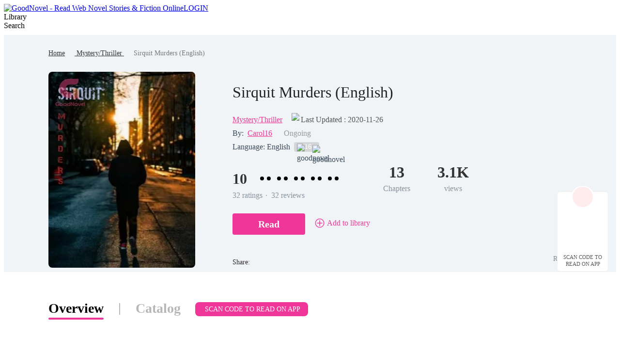

--- FILE ---
content_type: text/html; charset=utf-8
request_url: https://www.goodnovel.com/book/Sirquit-Murders-English_21000018431
body_size: 62271
content:
<!DOCTYPE html>
<html lang="en" dir="ltr">

<head>
  <meta charset="utf-8" />
  <meta name="ROBOTS" content="index, follow"/>
  <!-- TDK -->
  <title>Sirquit Murders (English) - Read Online Free by Carol16 | GoodNovel</title>
  <meta name="description" content="Sirquit Murders (English) is a Mystery/Thriller novel written by Carol16 that covers . Read full chapters of this story online on GoodNovel." />
  <meta name="keywords" content="Mystery/Thriller stories, read the novel Sirquit Murders (English) online, Mystery/Thriller online stories Sirquit Murders (English) PDF" />
  <link rel="apple-touch-icon" href="/static/APPicon192.png" />
  <meta rel="apple-mobile-web-app-title" content="GoodNovel" />
  <meta rel="apple-mobile-web-app-capable" content="yes" />
  <meta rel="apple-mobile-web-app-status-bar-style" content="rgb(249 ,67 ,165)" />
  <link rel="shortcut icon" type="image/x-icon" href="/static/favicon.ico" />
  <meta name="viewport" content="user-scalable=0,width=device-width, initial-scale=1.0" />
  <meta property="fb:pages" content="102146935176234" />
  <link rel="dns-prefetch" href="https://accounts.google.com" />
  <link rel="dns-prefetch" href="https://www.googletagmanager.com" />
  <link rel="preconnect" href="https://acfs1.goodnovel.com" />
  <link rel="preconnect" href="https://acf.goodnovel.com" />
  <link rel="preconnect" href="https://fonts.googleapis.com">
  <link rel="preconnect" href="https://fonts.gstatic.com" crossorigin>
	<!-- <link rel="preload" href="https://fonts.googleapis.com/css2?family=Roboto:ital,wght@0,100..900&family=Gilda+Display&family=Nunito:ital@0;1&display=swap" as="style" onload="this.onload=null;this.rel='stylesheet'"> -->
  <link rel="preload" href="https://fonts.googleapis.com/css2?family=Poppins:ital,wght@0,400;0,500;0,600;0,700;0,800;0,900&family=Gilda+Display&family=Nunito:ital@0;1&display=swap" as="style" onload="this.onload=null;this.rel='stylesheet'">
  <style type="text/css" media="print">
    * {
      display: none;
    }
  </style>
  <link rel="canonical" href="https://www.goodnovel.com/book/Sirquit-Murders-English_21000018431" /> <meta itemprop="name" content="Sirquit Murders (English) - Read Online Free by Carol16 | GoodNovel">
                    <meta itemprop="description" content="Sirquit Murders (English) is a Mystery/Thriller novel written by Carol16 that covers . Read full chapters of this story online on GoodNovel.">
                    <meta itemprop="image" content="https://acf.goodnovel.com/book/202208/Sirquit-Murders-English/df5582ed79b30661800298fb6932fba34a5d2b742d030406e258afc7e5bffaca.jpg?v=1&p=1&w=1080&a=webp">
                    <!-- WhatsApp -->
                    <meta name="whatsapp:url" content="https://www.goodnovel.com/book/Sirquit-Murders-English_21000018431">
                    <meta name="whatsapp:title" content="Sirquit Murders (English) - Read Online Free by Carol16 | GoodNovel">
                    <!-- Twitter Card data -->
                    <meta name="twitter:card" content="summary">
                    <meta name="twitter:site" content="https://www.goodnovel.com/book/Sirquit-Murders-English_21000018431">
                    <meta name="twitter:title" content="Sirquit Murders (English) - Read Online Free by Carol16 | GoodNovel">
                    <meta name="twitter:description" content="Sirquit Murders (English) is a Mystery/Thriller novel written by Carol16 that covers . Read full chapters of this story online on GoodNovel.">
                    <meta name="twitter:image" content="https://acf.goodnovel.com/book/202208/Sirquit-Murders-English/df5582ed79b30661800298fb6932fba34a5d2b742d030406e258afc7e5bffaca.jpg?v=1&p=1&w=1080&a=webp"> 
                    <!-- Open Graph data -->
                    <meta property="og:title" content="Sirquit Murders (English) - Read Online Free by Carol16 | GoodNovel" />
                    <meta property="og:type" content="website" />
                    <meta property="og:url" content="https://www.goodnovel.com/book/Sirquit-Murders-English_21000018431" />
                    <meta property="og:image" content="https://acf.goodnovel.com/book/202208/Sirquit-Murders-English/df5582ed79b30661800298fb6932fba34a5d2b742d030406e258afc7e5bffaca.jpg?v=1&p=1&w=1080&a=webp" />
                    <meta property="og:description" content="Sirquit Murders (English) is a Mystery/Thriller novel written by Carol16 that covers . Read full chapters of this story online on GoodNovel." /><meta property="og:image:width" content="1080" />
        <meta property="og:image:height" content="1440" /><meta content="max-image-preview:large" name="robots"> 
        <script type="application/ld+json">
        [
            {
                "@context": "https://schema.org",
                "@type": "Book",
                "@id": "https://www.goodnovel.com/book/Sirquit-Murders-English_21000018431",
                "inLanguage": "en",
                "url": "https://www.goodnovel.com/book/Sirquit-Murders-English_21000018431",
                "name": "Sirquit Murders (English)",
                "genre": "Mystery/Thriller",
                "image":  {
                    "@type": "ImageObject",
                    "url": "https://acf.goodnovel.com/book/202208/Sirquit-Murders-English/df5582ed79b30661800298fb6932fba34a5d2b742d030406e258afc7e5bffaca.jpg?v=1&p=1"
                },
                "bookFormat": "https://schema.org/EBook",
                "copyrightHolder": "Sirquit Murders (English) / GoodNovel",
                "author": {
                    "@type": "Person",
                    "name": "Carol16"
                },
                "description": "Claire, a talented chef from Bali was involved on serial murders at London because her big mistake.Then, the London police catch her for this chronologic and made everything in this girl was over from her job until her life plan.In here she will meet with three detective from London together solve this problematic chains.Could she get survive and find the way to get out from all trouble that chain her or not?",
                
                "aggregateRating": {
                    "@type": "AggregateRating",
                    "bestRating": "10.0",
                    "ratingValue": "10",
                    "ratingCount": "32",
                    "reviewCount": "32"
                },
            "review":[{"@type":"Review","author":{"@type":"Person","name":"shimizudani"},"datePublished":"2020-12-12T00:09:30.000Z","reviewBody":"Good story. Keep writing 😀","reviewRating":{"@type":"Rating","bestRating":10,"ratingValue":10}},{"@type":"Review","author":{"@type":"Person","name":"Miarosa"},"datePublished":"2020-12-11T12:56:52.000Z","reviewBody":"good👍👍👍👍","reviewRating":{"@type":"Rating","bestRating":10,"ratingValue":10}},{"@type":"Review","author":{"@type":"Person","name":"Ammy Rizuka"},"datePublished":"2020-12-10T11:40:19.000Z","reviewBody":"Good story! Waiting for the next chap :)","reviewRating":{"@type":"Rating","bestRating":10,"ratingValue":10}},{"@type":"Review","author":{"@type":"Person","name":"romeo"},"datePublished":"2020-12-10T09:05:03.000Z","reviewBody":"What a story ...   😍😍😍","reviewRating":{"@type":"Rating","bestRating":10,"ratingValue":10}},{"@type":"Review","author":{"@type":"Person","name":"Valent Z"},"datePublished":"2020-12-10T08:17:51.000Z","reviewBody":"Recommended! This book have my heart's &lt;3Keep going, plz!","reviewRating":{"@type":"Rating","bestRating":10,"ratingValue":10}}],
                "potentialAction":  {
                    "@type": "ReadAction",
                    "target": {
                        "@type": "EntryPoint",
                        "urlTemplate": "https://www.goodnovel.com/book/Sirquit-Murders-English_21000018431/The-begind_194451",
                        "actionPlatform":  [
                            "https://schema.org/DesktopWebPlatform"
                        ]
                    },
                    "expectsAcceptanceOf": {
                        "@type": "Offer",
                        "category": "nologinrequired"
                    }
                }
            }
        ]
        </script> <script type="application/ld+json">
         {
               "@context": "https://schema.org",
               "@type": "BreadcrumbList",
               "itemListElement": 
                  [
                     {
                           "@type": "ListItem",
                           "position": 1,
                           "name": "Home",
                           "item": "https://www.goodnovel.com/"
                     },
                     {
                  "@type": "ListItem",
                  "position": 2,
                  "name": "Mystery/Thriller",
                  "item": "https://www.goodnovel.com/stories/Mystery-Thriller-novels"
            },
            {
                  "@type": "ListItem",
                  "position": 3,
                  "name": "Sirquit Murders (English)"
            }
                  ]
      
      }
      </script> 
      <script type="application/ld+json">
        {"@context":"https://schema.org","@type":"ImageObject","contentUrl":"https://acf.goodnovel.com/book/202208/Sirquit-Murders-English/df5582ed79b30661800298fb6932fba34a5d2b742d030406e258afc7e5bffaca.jpg?v=1&p=1","creator":{"@type":"Organization","name":"GoodNovel","url":"https://www.goodnovel.com"}}
      </script>
      <script type="application/ld+json">
        {"@context":"https://schema.org","@type":"ItemList","itemListElement":[{"@type":"ListItem","position":1,"url":"https://www.goodnovel.com/book/Sirquit-Murders-English_21000018431/The-begind_194451"},{"@type":"ListItem","position":2,"url":"https://www.goodnovel.com/book/Sirquit-Murders-English_21000018431/One-Foreign-Paper_194557"},{"@type":"ListItem","position":3,"url":"https://www.goodnovel.com/book/Sirquit-Murders-English_21000018431/Two-sabotage_195402"},{"@type":"ListItem","position":4,"url":"https://www.goodnovel.com/book/Sirquit-Murders-English_21000018431/Three-memories_196491"},{"@type":"ListItem","position":5,"url":"https://www.goodnovel.com/book/Sirquit-Murders-English_21000018431/Four-Immoral-Man_196507"},{"@type":"ListItem","position":6,"url":"https://www.goodnovel.com/book/Sirquit-Murders-English_21000018431/Five-Insidious-File_196521"},{"@type":"ListItem","position":7,"url":"https://www.goodnovel.com/book/Sirquit-Murders-English_21000018431/Six-Glasses-Woman_197558"},{"@type":"ListItem","position":8,"url":"https://www.goodnovel.com/book/Sirquit-Murders-English_21000018431/Seven-Who-Are-You_214859"},{"@type":"ListItem","position":9,"url":"https://www.goodnovel.com/book/Sirquit-Murders-English_21000018431/Eight-Javanesse-Sentence_215194"},{"@type":"ListItem","position":10,"url":"https://www.goodnovel.com/book/Sirquit-Murders-English_21000018431/Nine-New-Case_216103"}]}
      </script>
    
    <script type="application/ld+json">
      {"@context":"https://schema.org","@type":"Article","mainEntityOfPage":[{"@type":"WebPage","@id":"https://www.goodnovel.com/book/Sirquit-Murders-English_21000018431"}],"headline":"Sirquit Murders (English)","image":["https://acf.goodnovel.com/book/202208/Sirquit-Murders-English/df5582ed79b30661800298fb6932fba34a5d2b742d030406e258afc7e5bffaca.jpg?v=1&p=1"],"datePublished":"2020-12-03T10:24:33.000Z","dateModified":"2020-11-26T21:29:51.000Z","author":[{"@type":"Person","name":"Carol16"}],"publisher":{"@type":"Organization","name":"GoodNovel","url":"https://www.goodnovel.com"}}
    </script>
  
    <script type="application/ld+json">
      {"@context":"https://schema.org","@type":"SoftwareApplication","name":"GoodNovel","applicationCategory":"EntertainmentApplication","aggregateRating":{"@type":"AggregateRating","ratingValue":4.5,"ratingCount":622044},"offers":{"@type":"Offer","price":0}}
    </script>
  
  <script>
    window.addEventListener("keydown", function (e) { if (e.keyCode == 83 && (navigator.platform.match("Mac") ? e.metaKey : e.ctrlKey)) { e.preventDefault() } });
  </script>
  
  <!-- 防止iframe嵌入的JavaScript检测 -->
  <script>
    // 检测是否在iframe中运行
    if (window.top !== window.self) {
      // 如果在iframe中，尝试跳出
      try {
        window.top.location = window.self.location;
      } catch (e) {
        // 如果跨域限制阻止跳出，显示警告或重定向
        document.body.innerHTML = '<div style="text-align:center;padding:50px;font-size:18px;">此页面不允许在框架中显示</div>';
      }
    }
  </script>
<link rel="preload" href="https://acfs1.goodnovel.com/dist/manifest.b73f240dfbe80550bcdd.js" as="script"><link rel="preload" href="https://acfs1.goodnovel.com/dist/vendor.bcae3778a0db32cc348e.js" as="script"><link rel="preload" href="https://acfs1.goodnovel.com/dist/app.baa18134fba538ed24f5.js" as="script"><link rel="preload" href="https://acfs1.goodnovel.com/dist/common.baa18134fba538ed24f5.css" as="style"><link rel="stylesheet" href="https://acfs1.goodnovel.com/dist/common.baa18134fba538ed24f5.css"><style data-vue-ssr-id="59f8c5c0:0 debd3eee:0 7da648af:0 29c5b437:0 3e36647c:0 5bd428fe:0 6a47b17c:0 fbe05dc0:0 265ff6f0:0 039feeaa:0 15fdfcc1:0 d8210a7c:0 217dfc06:0 53a58a2c:0 8a144114:0 adae9e54:0 0d3e3d33:0">.index[data-v-1e4f73b2]{min-width:1200px}.container-box[data-v-1e4f73b2]{width:100%;position:relative;-webkit-box-sizing:border-box;box-sizing:border-box}.copy[data-v-1e4f73b2]{line-height:35px;background:#343255;color:hsla(0,0%,100%,.6);font-size:14px}[dir] .copy[data-v-1e4f73b2]{text-align:center;margin-top:-20px;padding-bottom:40px}.search-enter-active[data-v-1e4f73b2],.search-leave-active[data-v-1e4f73b2]{-webkit-transition:all .25s ease-in-out;transition:all .25s ease-in-out}.search-enter[data-v-1e4f73b2],.search-leave-to[data-v-1e4f73b2]{opacity:0}.download[data-v-1e4f73b2]{position:fixed;z-index:99;bottom:160px;width:80px;background:#fff}[dir] .download[data-v-1e4f73b2]{padding:39px 12px 8px;border-radius:6px;border:1px solid rgba(0,0,0,.06)}[dir=ltr] .download[data-v-1e4f73b2]{right:24px}[dir=rtl] .download[data-v-1e4f73b2]{left:24px}.download span[data-v-1e4f73b2]{display:block;font-weight:500;font-size:11px;color:#555;line-height:14px}[dir] .download span[data-v-1e4f73b2]{margin-top:8px;text-align:center}.download-logo[data-v-1e4f73b2]{position:absolute;top:-14px}[dir=ltr] .download-logo[data-v-1e4f73b2]{left:50%;-webkit-transform:translateX(-50%);transform:translateX(-50%)}[dir=rtl] .download-logo[data-v-1e4f73b2]{right:50%;-webkit-transform:translateX(50%);transform:translateX(50%)}.download-logo-border[data-v-1e4f73b2]{width:48px;height:48px;background:#fff}[dir] .download-logo-border[data-v-1e4f73b2]{border-radius:48px;border:1px solid rgba(0,0,0,.06)}.download-logo-cover[data-v-1e4f73b2]{position:absolute;top:14px;height:36px;width:50px;background:#fff}.download-logo-img[data-v-1e4f73b2]{position:absolute;top:3px;width:42px;height:42px;background:#ffeded}[dir] .download-logo-img[data-v-1e4f73b2]{border-radius:42px;background-image:url(https://acfs1.goodnovel.com/dist/src/assets/images/common/29dc4f9c-logo_home.png);background-size:20px 22px;background-position:50%;background-repeat:no-repeat}[dir=ltr] .download-logo-img[data-v-1e4f73b2]{left:50%;-webkit-transform:translateX(-50%);transform:translateX(-50%)}[dir=rtl] .download-logo-img[data-v-1e4f73b2]{right:50%;-webkit-transform:translateX(50%);transform:translateX(50%)}[data-v-1e4f73b2] .head_box{height:64px}
.tab[data-v-1e0dde6c]{width:1080px}[dir] .tab[data-v-1e0dde6c]{margin:50px auto 0}.tab-item[data-v-1e0dde6c]{display:inline-block;height:38px;font-size:28px;font-weight:600;color:#b7b7b7;line-height:38px;position:relative}[dir] .tab-item[data-v-1e0dde6c]{padding:5px 0;cursor:pointer}.tab-split[data-v-1e0dde6c]{display:inline-block;width:2px;height:24px;background:#b7b7b7;position:relative;top:4px}[dir] .tab-split[data-v-1e0dde6c]{margin:0 32px}.tab-active[data-v-1e0dde6c]{font-weight:600;color:#000;line-height:40px}.tab-active[data-v-1e0dde6c]:after{position:absolute;bottom:0;content:""}[dir] .tab-active[data-v-1e0dde6c]:after{border-bottom:4px solid #ee3799;border-radius:2px}[dir=ltr] .tab-active[data-v-1e0dde6c]:after,[dir=rtl] .tab-active[data-v-1e0dde6c]:after{left:0;right:0}.tab .downloadapptag[data-v-1e0dde6c]{background:#ee3799;font-size:14px;font-weight:500;color:#fff;position:relative;top:-3px}[dir] .tab .downloadapptag[data-v-1e0dde6c]{border-radius:8px;padding:7px 16px;cursor:pointer}[dir=ltr] .tab .downloadapptag[data-v-1e0dde6c]{margin-left:30px}[dir=rtl] .tab .downloadapptag[data-v-1e0dde6c]{margin-right:30px}.tab .downloadapptag:hover .downloadapptag-qrcode[data-v-1e0dde6c]{display:block}.tab .downloadapptag-qrcode[data-v-1e0dde6c]{display:none;top:53px}[dir=ltr] .tab .downloadapptag-qrcode[data-v-1e0dde6c]{left:50%;-webkit-transform:translateX(-50%);transform:translateX(-50%)}[dir=rtl] .tab .downloadapptag-qrcode[data-v-1e0dde6c]{right:50%;-webkit-transform:translateX(50%);transform:translateX(50%)}.book-info-null[data-v-1e0dde6c]{min-height:800px;-webkit-box-sizing:border-box;box-sizing:border-box;background:#fff}.bookinfo[data-v-1e0dde6c]{overflow:hidden;min-width:1200px;background:#fff}[dir] .bookinfo[data-v-1e0dde6c]{padding-bottom:56px}.bi_banner[data-v-1e0dde6c]{min-width:1200px;background:#f1f4f6 url(https://acfs1.goodnovel.com/dist/src/assets/images/book/553e334d-10.png) no-repeat center 0}[dir] .bi_banner[data-v-1e0dde6c]{margin:0 auto;background-size:100% 100%}.bib_box[data-v-1e0dde6c]{-webkit-box-sizing:border-box;box-sizing:border-box}[dir] .bib_box[data-v-1e0dde6c]{margin:0 auto;text-align:center;padding-top:28px}.bib_box .nr-breadcrumb[data-v-1e0dde6c]{width:1080px}[dir] .bib_box .nr-breadcrumb[data-v-1e0dde6c]{margin:0 auto 28px}[dir=ltr] .bib_box .nr-breadcrumb[data-v-1e0dde6c]{text-align:left}[dir=rtl] .bib_box .nr-breadcrumb[data-v-1e0dde6c]{text-align:right}.bib_img[data-v-1e0dde6c]{position:relative;display:inline-block;width:303px;height:404px;background:url(https://acfs1.goodnovel.com/dist/src/assets/images/book/0b7479e2-11.png) no-repeat -13px bottom;vertical-align:middle}[dir=ltr] .bib_img[data-v-1e0dde6c]{padding:0 77px 0 140px;margin-left:-140px}[dir=rtl] .bib_img[data-v-1e0dde6c]{padding:0 140px 0 77px;margin-right:-140px}.bib_img_label[data-v-1e0dde6c]{position:absolute;top:0;height:21px;background:-webkit-gradient(linear,left top,right top,from(#fde5ae),to(#edb54f));background:linear-gradient(90deg,#fde5ae,#edb54f);line-height:21px;font-weight:600;font-size:14px;color:#522500}[dir] .bib_img_label[data-v-1e0dde6c]{padding:0 8px}[dir=ltr] .bib_img_label[data-v-1e0dde6c]{right:85px;border-radius:0 8px 0 8px}[dir=rtl] .bib_img_label[data-v-1e0dde6c]{left:85px;border-radius:8px 0 8px 0}.bid_more_chapter[data-v-1e0dde6c]{display:block;width:190px;height:44px;background:#ee3799;line-height:44px;font-weight:500;font-size:14px;color:#fff}[dir] .bid_more_chapter[data-v-1e0dde6c]{margin:0 auto;border-radius:4px;text-align:center}[dir=rtl] .bib_img[data-v-1e0dde6c]{background:none}.bib_img img[data-v-1e0dde6c]{display:block;height:404px;width:303px;background:url(https://acfs1.goodnovel.com/dist/src/assets/images/book/43949cad-default_cover.png)}[dir] .bib_img img[data-v-1e0dde6c]{border-radius:8px;background-size:100% 100%}.bib_info[data-v-1e0dde6c]{display:-webkit-box;display:-ms-flexbox;display:flex;-webkit-box-flex:1;-ms-flex:1;flex:1;-webkit-box-orient:vertical;-webkit-box-direction:normal;-ms-flex-direction:column;flex-direction:column;-webkit-box-pack:justify;-ms-flex-pack:justify;justify-content:space-between;vertical-align:middle;position:relative}[dir=ltr] .bib_info[data-v-1e0dde6c]{text-align:left}[dir=rtl] .bib_info[data-v-1e0dde6c]{text-align:right}.bib_info h1[data-v-1e0dde6c]{overflow:hidden;font-size:32px;color:#222;font-weight:500;line-height:42px;display:-webkit-box;-webkit-box-orient:vertical;-webkit-line-clamp:2;max-width:700px}.bibio_li .book_status[data-v-1e0dde6c]{height:22px;font-size:16px;color:#999;line-height:22px}[dir=ltr] .bibio_li .book_status[data-v-1e0dde6c]{margin-left:24px}[dir=rtl] .bibio_li .book_status[data-v-1e0dde6c]{margin-right:24px}.bibio_li a[data-v-1e0dde6c]{font-size:16px;color:#ee3799}.bibio_li a[data-v-1e0dde6c]:hover{text-decoration:underline}.bibio_li_book_update[data-v-1e0dde6c]{display:-webkit-box;display:-ms-flexbox;display:flex;-webkit-box-pack:center;-ms-flex-pack:center;justify-content:center;-webkit-box-align:center;-ms-flex-align:center;align-items:center;font-size:0}[dir=ltr] .bibio_li_book_update[data-v-1e0dde6c]{padding-left:11px}[dir=rtl] .bibio_li_book_update[data-v-1e0dde6c]{padding-right:11px}.bibio_li_book_update .clock[data-v-1e0dde6c]{width:15px}[dir=ltr] .bibio_li_book_update .clock[data-v-1e0dde6c]{margin-right:4px}[dir=rtl] .bibio_li_book_update .clock[data-v-1e0dde6c]{margin-left:4px}.bibio_li_book_update .update-txt[data-v-1e0dde6c]{font-weight:400;font-size:16px;color:#555;line-height:19px}[dir=ltr] .bibio_li_book_update .update-txt[data-v-1e0dde6c]{text-align:left}[dir=rtl] .bibio_li_book_update .update-txt[data-v-1e0dde6c]{text-align:right}.bibi_other[data-v-1e0dde6c]{height:28px;line-height:28px;font-size:16px;display:-webkit-box;display:-ms-flexbox;display:flex;-webkit-box-align:center;-ms-flex-align:center;align-items:center;color:#3a4a5a}[dir] .bibi_other.lang[data-v-1e0dde6c]{margin-bottom:15px}.bibio_li[data-v-1e0dde6c]{height:28px;white-space:nowrap;line-height:28px}[dir=ltr] .bibio_li[data-v-1e0dde6c]{float:left;margin-right:8px}[dir=rtl] .bibio_li[data-v-1e0dde6c]{float:right;margin-left:8px}.bibio_li_label[data-v-1e0dde6c]{height:20px;background:rgba(0,0,0,.12);display:-webkit-box;display:-ms-flexbox;display:flex;-webkit-box-align:center;-ms-flex-align:center;align-items:center}[dir] .bibio_li_label[data-v-1e0dde6c]{border-radius:4px;padding:0 6px;margin-top:1px}[dir=ltr] .bibio_li_label[data-v-1e0dde6c]{float:left}[dir=rtl] .bibio_li_label[data-v-1e0dde6c]{float:right}.bibio_li_label span[data-v-1e0dde6c]{font-size:14px;font-weight:400;color:#fff}[dir] .bibio_li_label span[data-v-1e0dde6c]{padding:0 2px}.bibio_li strong[data-v-1e0dde6c]{font-size:16px;font-weight:400;color:rgba(58,74,90,.6);line-height:28px}.auth a[data-v-1e0dde6c]{font-weight:500}.bibio_li span[data-v-1e0dde6c]{font-size:16px;color:#ee3799}.alpha_contain[data-v-1e0dde6c]{height:40px}.alpha[data-v-1e0dde6c]{overflow:hidden}[dir=ltr] .alpha .item[data-v-1e0dde6c]{float:left}[dir=rtl] .alpha .item[data-v-1e0dde6c]{float:right}.alpha .item img[data-v-1e0dde6c]{width:40px;height:40px;vertical-align:middle;position:relative}.alpha .item span[data-v-1e0dde6c]{display:inline-block;height:32px;background:#ffddef;line-height:32px;font-size:20px;color:#ee3799;vertical-align:middle}[dir] .alpha .item span[data-v-1e0dde6c]{border-radius:16px;text-align:center}[dir=ltr] .alpha .item span[data-v-1e0dde6c]{margin:0 32px 0 -24px;padding:0 14px 0 30px}[dir=rtl] .alpha .item span[data-v-1e0dde6c]{margin:0 -24px 0 32px;padding:0 30px 0 14px}.alpha .item span.pack[data-v-1e0dde6c]{background:#dce8f0;color:#007ad1}.bibi_record[data-v-1e0dde6c]{overflow:hidden}[dir] .bibi_record[data-v-1e0dde6c]{margin-bottom:26px}.bibi_record .home_rate[data-v-1e0dde6c]{font-size:30px;display:inline-block}[dir=ltr] .bibi_record .home_rate[data-v-1e0dde6c]{margin-right:10px}[dir=rtl] .bibi_record .home_rate[data-v-1e0dde6c]{margin-left:10px}[dir=ltr] .bibi_record .home_rate.noRate[data-v-1e0dde6c]{margin-right:0}[dir=rtl] .bibi_record .home_rate.noRate[data-v-1e0dde6c]{margin-left:0}.bibi_record .rating-dot[data-v-1e0dde6c]{display:inline-block;position:relative;top:-4px;font-size:16px}[dir=ltr] .bibi_record .rating-dot[data-v-1e0dde6c]{margin:0 4px 0 6px}[dir=rtl] .bibi_record .rating-dot[data-v-1e0dde6c]{margin:0 6px 0 4px}.bibir_li[data-v-1e0dde6c]{overflow:hidden}[dir=ltr] .bibir_li[data-v-1e0dde6c]{float:left;margin-right:56px}[dir=rtl] .bibir_li[data-v-1e0dde6c]{float:right;margin-left:56px}.bibir_li span[data-v-1e0dde6c],.bibir_li strong[data-v-1e0dde6c]{display:block}[dir] .bibir_li span[data-v-1e0dde6c],[dir] .bibir_li strong[data-v-1e0dde6c]{text-align:center}.bibir_li strong[data-v-1e0dde6c]{height:46px;font-size:32px;font-weight:700;color:#333;line-height:46px}.bibir_li span[data-v-1e0dde6c]{height:22px;font-size:16px;font-weight:500;color:rgba(67,83,102,.6);line-height:22px}.bibi_but[data-v-1e0dde6c]{height:76px;position:relative}.bibi_op[data-v-1e0dde6c]{display:-webkit-box;display:-ms-flexbox;display:flex;-webkit-box-align:center;-ms-flex-align:center;align-items:center;-webkit-box-pack:justify;-ms-flex-pack:justify;justify-content:space-between}[dir] .bibi_op[data-v-1e0dde6c]{margin-bottom:10px}.book_report[data-v-1e0dde6c]{display:-webkit-box;display:-ms-flexbox;display:flex;-webkit-box-align:center;-ms-flex-align:center;align-items:center;font-size:14px;font-weight:400;color:rgba(58,74,90,.6);line-height:21px}[dir] .book_report[data-v-1e0dde6c]{cursor:pointer}.book_report img[data-v-1e0dde6c]{-ms-flex-negative:0;flex-shrink:0}[dir=ltr] .book_report img[data-v-1e0dde6c]{margin-right:2px}[dir=rtl] .book_report img[data-v-1e0dde6c]{margin-left:2px}[dir=ltr] .bibi_but .read-continue-box[data-v-1e0dde6c]{float:left}[dir=rtl] .bibi_but .read-continue-box[data-v-1e0dde6c]{float:right}.bi_dec[data-v-1e0dde6c]{width:1080px}[dir] .bi_dec[data-v-1e0dde6c]{margin:0 auto}.bid_tit[data-v-1e0dde6c]{overflow:hidden}[dir] .bid_tit[data-v-1e0dde6c]{padding-top:45px}.bidt_h2[data-v-1e0dde6c]{position:relative}[dir=ltr] .bidt_h2[data-v-1e0dde6c]{float:left;margin-right:19px}[dir=rtl] .bidt_h2[data-v-1e0dde6c]{float:right;margin-left:19px}.comments .bidt_h2[data-v-1e0dde6c]{overflow:hidden}[dir] .comments .bidt_h2[data-v-1e0dde6c]{float:none;margin-bottom:16px}.bidt_h2 span[data-v-1e0dde6c]{height:23px;width:4px}[dir] .bidt_h2 span[data-v-1e0dde6c]{background-color:#ee3799;border-radius:2px}[dir=ltr] .bidt_h2 span[data-v-1e0dde6c]{float:left;margin:5px 8px 0 0}[dir=rtl] .bidt_h2 span[data-v-1e0dde6c]{float:right;margin:5px 0 0 8px}.bidt_h2 h2[data-v-1e0dde6c],.bidt_h2 strong[data-v-1e0dde6c]{height:33px;color:#000;font-size:24px;font-weight:600;line-height:33px;text-transform:capitalize}[dir=ltr] .bidt_h2 h2[data-v-1e0dde6c],[dir=ltr] .bidt_h2 strong[data-v-1e0dde6c]{float:left}[dir=rtl] .bidt_h2 h2[data-v-1e0dde6c],[dir=rtl] .bidt_h2 strong[data-v-1e0dde6c]{float:right}.bidt_h2 .more[data-v-1e0dde6c]{font-weight:400;font-size:15px;color:#ff3ba4;line-height:33px}[dir=ltr] .bidt_h2 .more[data-v-1e0dde6c]{float:right}[dir=rtl] .bidt_h2 .more[data-v-1e0dde6c]{float:left}.bid_tit .fs_u[data-v-1e0dde6c]{height:28px;font-size:14px;color:#ee3799;line-height:28px;font-weight:400}[dir] .bid_tit .fs_u[data-v-1e0dde6c]{margin:5px 8px 0;padding:0 14px;background-color:#ffebf6;border-radius:22px}[dir=ltr] .bid_tit .fs_u[data-v-1e0dde6c]{float:left}[dir=rtl] .bid_tit .fs_u[data-v-1e0dde6c]{float:right}.bid_p[data-v-1e0dde6c]{overflow:hidden}[dir] .bid_p[data-v-1e0dde6c]{margin-top:8px}.bid_list[data-v-1e0dde6c]{display:-webkit-box;display:-ms-flexbox;display:flex;-ms-flex-wrap:wrap;flex-wrap:wrap}[dir] .bid_list[data-v-1e0dde6c]{margin-bottom:14px}.bid_list li[data-v-1e0dde6c]{-webkit-box-sizing:border-box;box-sizing:border-box;width:50%;background:rgba(251,251,253,0)}[dir] .bid_list li[data-v-1e0dde6c]{padding-bottom:12px;cursor:pointer;margin-top:22px;border-bottom:1px solid #e6e6e6}[dir=ltr] .bid_list li[data-v-1e0dde6c]{padding-right:33px}[dir=rtl] .bid_list li[data-v-1e0dde6c]{padding-left:33px}[dir=ltr] .bid_list li[data-v-1e0dde6c]:nth-child(2n){padding-right:0}[dir=rtl] .bid_list li[data-v-1e0dde6c]:nth-child(2n){padding-left:0}.bid_list h3[data-v-1e0dde6c]{font-size:16px;font-weight:500;color:#3b66f5;line-height:25px;overflow:hidden;text-overflow:ellipsis;white-space:nowrap}[dir] .bid_list h3[data-v-1e0dde6c]{margin-bottom:9px}.bid_list p[data-v-1e0dde6c]{font-size:14px;font-weight:300;color:#666;line-height:21px;overflow:hidden;text-overflow:ellipsis;display:-webkit-box;-webkit-box-orient:vertical;-webkit-line-clamp:2}.bid_time[data-v-1e0dde6c]{display:-webkit-box;display:-ms-flexbox;display:flex;-webkit-box-align:center;-ms-flex-align:center;align-items:center}[dir] .bid_time[data-v-1e0dde6c]{margin-top:8px}.bid_time .clock[data-v-1e0dde6c]{width:15px}[dir=ltr] .bid_time .clock[data-v-1e0dde6c]{margin-right:4px}[dir=rtl] .bid_time .clock[data-v-1e0dde6c]{margin-left:4px}.bid_time .update[data-v-1e0dde6c]{font-weight:400;font-size:12px;color:#999;line-height:14px}[dir=ltr] .bid_time .update[data-v-1e0dde6c]{text-align:left}[dir=rtl] .bid_time .update[data-v-1e0dde6c]{text-align:right}.conbooks[data-v-1e0dde6c]{display:-webkit-box;display:-ms-flexbox;display:flex;-ms-flex-wrap:wrap;flex-wrap:wrap}.conbooks li[data-v-1e0dde6c]{width:523px;height:55px;overflow:hidden;text-overflow:ellipsis;white-space:nowrap;line-height:55px}[dir] .conbooks li[data-v-1e0dde6c]{border-bottom:1px solid #e6e6e6;margin-top:16px}[dir=ltr] .conbooks li[data-v-1e0dde6c]{margin-right:33px}[dir=rtl] .conbooks li[data-v-1e0dde6c]{margin-left:33px}.conbooks li a[data-v-1e0dde6c]{font-size:16px;font-weight:500;color:#3b66f5}[dir=ltr] .conbooks li[data-v-1e0dde6c]:nth-child(2n){margin-right:0}[dir=rtl] .conbooks li[data-v-1e0dde6c]:nth-child(2n){margin-left:0}.bid_p p[data-v-1e0dde6c]{font-size:16px;color:#555;line-height:28px}.bid_p_chapter .title[data-v-1e0dde6c]{font-weight:600;font-size:16px;color:#222;line-height:19px}[dir] .bid_p_chapter .title[data-v-1e0dde6c]{text-align:center;margin-bottom:16px}.bid_p_chapter .bidph[data-v-1e0dde6c]{font-weight:400;font-size:22px;color:#435366;line-height:16px}[dir=ltr] .bid_p_chapter .bidph[data-v-1e0dde6c]{text-align:left}[dir=rtl] .bid_p_chapter .bidph[data-v-1e0dde6c]{text-align:right}.preview-cont[data-v-1e0dde6c]{overflow:hidden;position:relative;color:#435366}.preview-cont-inner[data-v-1e0dde6c]{font-size:16px!important;line-height:24px!important;-webkit-user-select:none;-moz-user-select:none;-ms-user-select:none;user-select:none}.preview-cont-inner[data-v-1e0dde6c] p{min-height:20px}.preview-cont-inner[data-v-1e0dde6c] rt{font-size:.6em!important}.preview-cont-inner[data-v-1e0dde6c] *{font-size:16px!important;-webkit-user-select:none;-moz-user-select:none;-ms-user-select:none;user-select:none}.preview-cont.showmore[data-v-1e0dde6c]{max-height:572px}.preview-cont-placeholder[data-v-1e0dde6c]{position:absolute;top:529px;display:-webkit-box;display:-ms-flexbox;display:flex;-webkit-box-pack:center;-ms-flex-pack:center;justify-content:center;-webkit-box-align:center;-ms-flex-align:center;align-items:center;height:43px;background:-webkit-gradient(linear,left top,left bottom,from(hsla(0,0%,100%,0)),to(#fff));background:linear-gradient(180deg,hsla(0,0%,100%,0),#fff)}[dir=ltr] .preview-cont-placeholder[data-v-1e0dde6c],[dir=rtl] .preview-cont-placeholder[data-v-1e0dde6c]{left:0;right:0}.preview-cont-placeholder span[data-v-1e0dde6c]{display:-webkit-box;display:-ms-flexbox;display:flex;-webkit-box-pack:center;-ms-flex-pack:center;justify-content:center;-webkit-box-align:center;-ms-flex-align:center;align-items:center;height:31px;background:#fff;font-weight:500;font-size:13px;color:#202020}[dir] .preview-cont-placeholder span[data-v-1e0dde6c]{padding:0 16px;-webkit-box-shadow:0 0 12px 0 rgba(0,0,0,.1);box-shadow:0 0 12px 0 rgba(0,0,0,.1);border-radius:24px;cursor:pointer}.preview-cont-placeholder span[data-v-1e0dde6c]:after{content:"";display:block;width:12px;height:12px}[dir] .preview-cont-placeholder span[data-v-1e0dde6c]:after{background-image:url(https://acfs1.goodnovel.com/dist/src/assets/images/book/2a766f27-arrow-down.svg);background-size:100% 100%}[dir=ltr] .preview-cont-placeholder span[data-v-1e0dde6c]:after{margin-left:8px}[dir=rtl] .preview-cont-placeholder span[data-v-1e0dde6c]:after{margin-right:8px}.preview-btns[data-v-1e0dde6c]{display:-webkit-box;display:-ms-flexbox;display:flex;-webkit-box-pack:center;-ms-flex-pack:center;justify-content:center;-webkit-box-align:center;-ms-flex-align:center;align-items:center}[dir] .preview-btns[data-v-1e0dde6c]{margin-top:16px}.preview-btn[data-v-1e0dde6c]{-webkit-box-sizing:border-box;box-sizing:border-box;width:190px;height:44px;line-height:44px;font-weight:400;font-size:14px}[dir] .preview-btn[data-v-1e0dde6c]{border-radius:4px;text-align:center;cursor:pointer}.preview-btn[data-v-1e0dde6c]:first-child{color:#ee3799}[dir] .preview-btn[data-v-1e0dde6c]:first-child{border:1px solid #ee3799}[dir=ltr] .preview-btn[data-v-1e0dde6c]:first-child{margin-right:16px}[dir=rtl] .preview-btn[data-v-1e0dde6c]:first-child{margin-left:16px}.preview-btn[data-v-1e0dde6c]:last-child{position:relative;background:#ee3799;color:#fff}.preview-btn:last-child:hover .preview-qrcode[data-v-1e0dde6c]{display:block}.preview-qrcode[data-v-1e0dde6c]{display:none;top:64px}.bidp_more[data-v-1e0dde6c]{position:relative;top:0}[dir=ltr] .bidp_more[data-v-1e0dde6c]{left:0}[dir=rtl] .bidp_more[data-v-1e0dde6c]{right:0}.bidp_more p[data-v-1e0dde6c]{overflow:hidden;height:84px}.bidp_more_but[data-v-1e0dde6c]{display:none;position:absolute;bottom:0;height:28px;white-space:nowrap;background:#fff;background:linear-gradient(90deg,hsla(0,0%,100%,0),#fff 16px);font-size:16px;color:#5698e9;line-height:28px}[dir=ltr] .bidp_more_but[data-v-1e0dde6c]{right:0;padding-left:26px}[dir=rtl] .bidp_more_but[data-v-1e0dde6c]{left:0;padding-right:26px}.bidp_more .bidp_more_but[data-v-1e0dde6c]{display:block}.bi_may_like_box[data-v-1e0dde6c],.fellow[data-v-1e0dde6c]{overflow:hidden;width:1080px}[dir] .bi_may_like_box[data-v-1e0dde6c],[dir] .fellow[data-v-1e0dde6c]{margin:0 auto}[dir] .add-shelf-box[data-v-1e0dde6c]{margin-top:10px}[dir=ltr] .add-shelf-box[data-v-1e0dde6c]{float:left;margin-left:20px}[dir=rtl] .add-shelf-box[data-v-1e0dde6c]{float:right;margin-right:20px}.to_reader[data-v-1e0dde6c]{width:1080px}[dir] .to_reader[data-v-1e0dde6c]{padding-top:48px;padding-bottom:8px;margin:0 auto}.to_reader h3[data-v-1e0dde6c]{font-size:24px;font-weight:600;color:#000;line-height:35px;position:relative}[dir] .to_reader h3[data-v-1e0dde6c]{margin-bottom:19px}[dir=ltr] .to_reader h3[data-v-1e0dde6c]{padding-left:12px}[dir=rtl] .to_reader h3[data-v-1e0dde6c]{padding-right:12px}.to_reader h3[data-v-1e0dde6c]:before{width:4px;height:23px;background:#ee3799;content:"";position:absolute;top:5px}[dir] .to_reader h3[data-v-1e0dde6c]:before{border-radius:1px}[dir=ltr] .to_reader h3[data-v-1e0dde6c]:before{left:0}[dir=rtl] .to_reader h3[data-v-1e0dde6c]:before{right:0}.to_reader p[data-v-1e0dde6c]{font-size:16px;font-weight:400;color:#435366;line-height:28px}.to_reader p[data-v-1e0dde6c] u{text-decoration:underline}.comments[data-v-1e0dde6c]{width:1080px}[dir] .comments[data-v-1e0dde6c]{margin:40px auto}.comments .title[data-v-1e0dde6c]{font-weight:700;color:#435366;font-size:32px}[dir] .comments .title[data-v-1e0dde6c]{margin-bottom:16px}.fellow_from[data-v-1e0dde6c]{height:70px;overflow:hidden}.fellow_from h2[data-v-1e0dde6c]{color:#435366;line-height:28px;overflow:hidden;text-overflow:ellipsis;max-height:56px;font-size:20px;font-weight:400;display:-webkit-box;-webkit-box-orient:vertical;-webkit-line-clamp:2}.fellow_from h2 white-space:nowrap strong[data-v-1e0dde6c]{font-weight:400}.fellow_from h2 em[data-v-1e0dde6c]{font-size:20px;font-style:normal}.fellow_from h2 a[data-v-1e0dde6c]{color:#ee3799;font-size:20px}.report_mask[data-v-1e0dde6c]{position:fixed;width:100%;height:100%;bottom:0;top:0;z-index:999;background:rgba(0,0,0,.6)}[dir=ltr] .report_mask[data-v-1e0dde6c]{left:0}[dir=rtl] .report_mask[data-v-1e0dde6c]{right:0}.report_mask_content[data-v-1e0dde6c]{position:absolute;width:442px;height:540px;background:#fff;top:50%;overflow:hidden}[dir] .report_mask_content[data-v-1e0dde6c]{border-radius:6px}[dir=ltr] .report_mask_content[data-v-1e0dde6c]{left:50%;-webkit-transform:translate(-50%,-50%);transform:translate(-50%,-50%)}[dir=rtl] .report_mask_content[data-v-1e0dde6c]{right:50%;-webkit-transform:translate(50%,-50%);transform:translate(50%,-50%)}.report_mask_border[data-v-1e0dde6c]{-webkit-box-sizing:border-box;box-sizing:border-box;height:100%;position:relative}[dir] .report_mask_border[data-v-1e0dde6c]{padding:18px 24px 0}[dir=ltr] .report_mask_border[data-v-1e0dde6c]{border-left:4px solid #ee3799}[dir=rtl] .report_mask_border[data-v-1e0dde6c]{border-right:4px solid #ee3799}.report_mask_border .close[data-v-1e0dde6c]{position:absolute;top:16px;width:16px}[dir] .report_mask_border .close[data-v-1e0dde6c]{cursor:pointer}[dir=ltr] .report_mask_border .close[data-v-1e0dde6c]{right:16px}[dir=rtl] .report_mask_border .close[data-v-1e0dde6c]{left:16px}.report_mask_border h2[data-v-1e0dde6c]{font-size:24px;font-weight:600;color:#000;line-height:35px}[dir] .report_mask_border h2[data-v-1e0dde6c]{text-align:center;margin-bottom:24px}.report_mask_border p[data-v-1e0dde6c]{width:394px;height:40px;background:#f5f5f5;overflow:hidden;text-overflow:ellipsis;white-space:nowrap;font-size:14px;font-weight:400;color:#3a4a5a;line-height:40px}[dir] .report_mask_border p[data-v-1e0dde6c]{border-radius:4px;margin-bottom:30px}[dir=ltr] .report_mask_border p[data-v-1e0dde6c]{padding-left:8px}[dir=rtl] .report_mask_border p[data-v-1e0dde6c]{padding-right:8px}.report_mask_border h3[data-v-1e0dde6c]{font-size:18px;font-weight:600;color:#000;line-height:27px}[dir] .report_mask_border h3[data-v-1e0dde6c]{margin-bottom:8px}.report_mask_border h3.must[data-v-1e0dde6c]{position:relative}[dir=ltr] .report_mask_border h3.must[data-v-1e0dde6c]{padding-left:12px}[dir=rtl] .report_mask_border h3.must[data-v-1e0dde6c]{padding-right:12px}.report_mask_border h3.must[data-v-1e0dde6c]:before{content:"*";position:absolute;top:4px;color:red}[dir=ltr] .report_mask_border h3.must[data-v-1e0dde6c]:before{left:0}[dir=rtl] .report_mask_border h3.must[data-v-1e0dde6c]:before{right:0}.report_mask_border .select[data-v-1e0dde6c]{position:relative}[dir] .report_mask_border .select[data-v-1e0dde6c]{margin-bottom:30px}.report_mask_border .select[data-v-1e0dde6c]:after{position:absolute;content:url(https://acfs1.goodnovel.com/dist/src/assets/images/common/9f159ab8-arrow-down.svg);top:10px;width:20px}[dir=ltr] .report_mask_border .select[data-v-1e0dde6c]:after{right:0}[dir=rtl] .report_mask_border .select[data-v-1e0dde6c]:after{left:0}.report_mask_border .select h1[data-v-1e0dde6c]{width:100%;height:40px;font-size:14px;font-weight:400;color:#bdbdbd;line-height:40px;overflow:hidden;text-overflow:ellipsis;white-space:nowrap}[dir] .report_mask_border .select h1[data-v-1e0dde6c]{border-bottom:1px solid #e0e0e0;cursor:pointer}.report_mask_border .select h1.selected[data-v-1e0dde6c]{color:#000}.report_mask_border .select ul[data-v-1e0dde6c]{position:absolute;top:40px;width:100%;z-index:3;background:#fff}[dir] .report_mask_border .select ul[data-v-1e0dde6c]{-webkit-box-shadow:0 9px 28px 0 rgba(0,0,0,.08);box-shadow:0 9px 28px 0 rgba(0,0,0,.08);border-radius:2px}[dir=ltr] .report_mask_border .select ul[data-v-1e0dde6c]{left:0}[dir=rtl] .report_mask_border .select ul[data-v-1e0dde6c]{right:0}.report_mask_border .select ul li[data-v-1e0dde6c]{width:100%;height:32px;overflow:hidden;text-overflow:ellipsis;white-space:nowrap;font-size:14px;font-weight:400;color:#3a4a5a;line-height:32px;background:#fff;-webkit-box-sizing:border-box;box-sizing:border-box}[dir] .report_mask_border .select ul li[data-v-1e0dde6c]{cursor:pointer}[dir=ltr] .report_mask_border .select ul li[data-v-1e0dde6c]{padding-left:18px}[dir=rtl] .report_mask_border .select ul li[data-v-1e0dde6c]{padding-right:18px}.report_mask_border .select ul li.active[data-v-1e0dde6c]{color:#ee3799;background:#ffebf6}.report_mask_border .select ul li.active[data-v-1e0dde6c]:hover{background:#ffebf6}[dir] .report_mask_border .select ul li[data-v-1e0dde6c]:hover{background-color:#f7f7f7}.report_mask_border .textare[data-v-1e0dde6c]{position:relative}[dir] .report_mask_border .textare[data-v-1e0dde6c]{margin-bottom:10px}.report_mask_border .tips[data-v-1e0dde6c]{position:absolute;font-size:14px;font-weight:400;color:red;line-height:21px;bottom:-26px}[dir=ltr] .report_mask_border .tips[data-v-1e0dde6c]{left:0}[dir=rtl] .report_mask_border .tips[data-v-1e0dde6c]{right:0}.report_mask_border .textare textarea[data-v-1e0dde6c]{width:100%;height:100px;-webkit-box-sizing:border-box;box-sizing:border-box;background:#f5f5f5;min-width:394px;max-width:2924px;min-height:80px;max-height:80px;display:block}[dir] .report_mask_border .textare textarea[data-v-1e0dde6c]{padding:10px;border-radius:4px 4px 0 0}.textare .textTotal[data-v-1e0dde6c]{font-size:13px;font-weight:400;color:#bdbdbd;line-height:20px;height:20px;-webkit-box-sizing:border-box;box-sizing:border-box;background:#f5f5f5}[dir] .textare .textTotal[data-v-1e0dde6c]{border-radius:0 0 4px 4px}[dir=ltr] .textare .textTotal[data-v-1e0dde6c]{text-align:right;padding-right:10px}[dir=rtl] .textare .textTotal[data-v-1e0dde6c]{text-align:left;padding-left:10px}.report_mask_border .btn[data-v-1e0dde6c]{width:300px;height:44px;background:#ee3799;line-height:44px;font-size:18px;font-weight:500;color:#fff}[dir] .report_mask_border .btn[data-v-1e0dde6c]{border-radius:4px;text-align:center;cursor:pointer;margin:40px auto 0}.percent[data-v-1e0dde6c]{display:-webkit-box;display:-ms-flexbox;display:flex;-webkit-box-align:center;-ms-flex-align:center;align-items:center}[dir] .percent[data-v-1e0dde6c]{padding-bottom:16px}.percent-list[data-v-1e0dde6c]{-webkit-box-flex:1;-ms-flex:1;flex:1}[dir=ltr] .percent-list[data-v-1e0dde6c]{padding-right:16px;border-right:1px solid #c2c2c2}[dir=rtl] .percent-list[data-v-1e0dde6c]{padding-left:16px;border-left:1px solid #c2c2c2}.percent-item[data-v-1e0dde6c]{display:-webkit-box;display:-ms-flexbox;display:flex;-webkit-box-align:center;-ms-flex-align:center;align-items:center}[dir] .percent-item[data-v-1e0dde6c]{margin-bottom:12px}.percent-index[data-v-1e0dde6c]{width:34px;font-size:16px;color:#333}[dir] .percent-index[data-v-1e0dde6c]{text-align:center}[dir=ltr] .percent-index[data-v-1e0dde6c]{margin-right:12px}[dir=rtl] .percent-index[data-v-1e0dde6c]{margin-left:12px}.percent-bar[data-v-1e0dde6c]{display:-webkit-box;display:-ms-flexbox;display:flex;-webkit-box-align:center;-ms-flex-align:center;align-items:center;-webkit-box-flex:1;-ms-flex:1;flex:1;height:24px;background:#f5f5f5}[dir] .percent-bar[data-v-1e0dde6c]{border-radius:4px}.percent-bar-inner[data-v-1e0dde6c]{width:20%;height:100%;background:#ffc758}[dir] .percent-bar-inner[data-v-1e0dde6c]{border-radius:4px}[dir=ltr] .percent-bar-inner[data-v-1e0dde6c]{margin-right:12px}[dir=rtl] .percent-bar-inner[data-v-1e0dde6c]{margin-left:12px}.percent-num[data-v-1e0dde6c]{width:80px;font-size:16px;color:#555}[dir=ltr] .percent-num[data-v-1e0dde6c]{margin-left:4px}[dir=rtl] .percent-num[data-v-1e0dde6c]{margin-right:4px}.percent-rating[data-v-1e0dde6c]{display:-webkit-box;display:-ms-flexbox;display:flex;-webkit-box-orient:vertical;-webkit-box-direction:normal;-ms-flex-direction:column;flex-direction:column;-webkit-box-align:center;-ms-flex-align:center;align-items:center;-ms-flex-negative:0;flex-shrink:0;width:409px}.percent-rating-num[data-v-1e0dde6c]{line-height:41px;font-weight:500;font-size:32px;color:#222}[dir] .percent-rating-num[data-v-1e0dde6c]{margin-bottom:14px}.percent-rating-line[data-v-1e0dde6c]{line-height:24px;font-size:16px;color:#555}[dir] .percent-rating-line[data-v-1e0dde6c]{margin-top:14px}.percent-rating-btn[data-v-1e0dde6c]{position:relative;width:-webkit-fit-content;width:-moz-fit-content;width:fit-content;height:44px;background:#ff3ba4;line-height:44px;font-size:16px;color:#fff}[dir] .percent-rating-btn[data-v-1e0dde6c]{margin-top:14px;padding:0 24px;border-radius:8px;cursor:pointer}.percent-rating-btn:hover .percent-qrcode[data-v-1e0dde6c]{display:block}.percent-qrcode[data-v-1e0dde6c]{display:none;top:70px}.stars[data-v-1e0dde6c]{overflow:hidden;display:inline-block}[dir] .stars[data-v-1e0dde6c]{margin-bottom:-2px}.stars li[data-v-1e0dde6c]{width:14px;height:28px;line-height:28px;font-size:28px}[dir=ltr] .stars li[data-v-1e0dde6c]{float:left}[dir=rtl] .stars li[data-v-1e0dde6c]{float:right}[dir] .stars li[data-v-1e0dde6c]:nth-child(2n){background-position:-14px 0}[dir=ltr] .stars li[data-v-1e0dde6c]:nth-child(2n){margin-right:7px}[dir=rtl] .stars li[data-v-1e0dde6c]:nth-child(2n){background-position-x:0;margin-left:7px}[dir=rtl] .stars li[data-v-1e0dde6c]:nth-child(odd){background-position-x:-14px}
.el-breadcrumb__inner.is-link,.el-breadcrumb__inner a{font-size:14px;color:#333!important;line-height:20px;font-weight:400}.el-breadcrumb__separator{color:#333!important;font-weight:400}[dir] .el-breadcrumb__separator{margin:0 10px}.el-breadcrumb__inner{font-size:14px;font-weight:400;color:#777!important;line-height:20px}.bib_img_info{width:1080px;display:-webkit-box;display:-ms-flexbox;display:flex}[dir] .bib_img_info{margin:0 auto}.book-db{width:1080px}[dir] .book-db{margin:0 auto}
.name-also[data-v-6add0461]{width:1080px;height:20px;font-weight:400;font-size:16px;color:#999;line-height:20px;overflow:hidden;white-space:nowrap;text-overflow:ellipsis}[dir=ltr] .name-also[data-v-6add0461]{text-align:left}[dir=rtl] .name-also[data-v-6add0461]{text-align:right}.name-also.bookInfo[data-v-6add0461]{width:700px}
.book-read-status span[data-v-b4a8af54]{display:inline-block;width:150px;height:44px;line-height:44px;background:#ee3799;font-weight:700;color:#fff;font-size:20px}[dir] .book-read-status span[data-v-b4a8af54]{text-align:center;border-radius:4px;cursor:pointer}.book-read-status a[data-v-b4a8af54]{display:inline-block;width:150px;height:44px;line-height:44px;background:#ee3799;font-weight:700;color:#fff;font-size:20px}[dir] .book-read-status a[data-v-b4a8af54]{text-align:center;border-radius:4px;cursor:pointer}
.wrap .mask[data-v-587534b2]{position:fixed;top:0;width:100%;height:100%;background:rgba(0,0,0,.6);z-index:2000}[dir=ltr] .wrap .mask[data-v-587534b2]{left:0}[dir=rtl] .wrap .mask[data-v-587534b2]{right:0}.wrap .close[data-v-587534b2]{background:url([data-uri]) no-repeat;display:inline-block;position:absolute;top:20px;width:20px;height:20px}[dir] .wrap .close[data-v-587534b2]{background-size:cover;cursor:pointer}[dir=ltr] .wrap .close[data-v-587534b2]{right:20px}[dir=rtl] .wrap .close[data-v-587534b2]{left:20px}.wrap .box[data-v-587534b2]{position:fixed;z-index:2001;top:50%;background:#fff;width:452px;-webkit-box-sizing:border-box;box-sizing:border-box;color:#435366}[dir] .wrap .box[data-v-587534b2]{padding:25px;-webkit-box-shadow:0 6px 8px 0 rgba(0,0,0,.1);box-shadow:0 6px 8px 0 rgba(0,0,0,.1);border-radius:8px;border:1px solid rgba(0,0,0,.05)}[dir=ltr] .wrap .box[data-v-587534b2]{left:50%;-webkit-transform:translate(-50%,-50%);transform:translate(-50%,-50%);border-left:4px solid #ee3799}[dir=rtl] .wrap .box[data-v-587534b2]{right:50%;-webkit-transform:translate(50%,-50%);transform:translate(50%,-50%);border-right:4px solid #ee3799}.wrap .box h2[data-v-587534b2]{font-size:22px}[dir] .wrap .box h2[data-v-587534b2]{padding-bottom:15px}.wrap .box section[data-v-587534b2]{line-height:26px;font-size:16px}[dir] .wrap .box section[data-v-587534b2]{padding-bottom:25px}.wrap .box div[data-v-587534b2]{display:-webkit-box;display:-ms-flexbox;display:flex;-webkit-box-align:center;-ms-flex-align:center;align-items:center;-webkit-box-pack:justify;-ms-flex-pack:justify;justify-content:space-between}.wrap .box div span[data-v-587534b2]{display:inline-block;height:56px;line-height:56px;font-size:20px;width:180px;color:#ee3799}[dir] .wrap .box div span[data-v-587534b2]{text-align:center;cursor:pointer;border:1px solid #ee3799;border-radius:8px}.wrap .box div span[data-v-587534b2]:hover{background:#ee3799;color:#fff}
[dir] .add-or-in[data-v-33bdc763]{text-align:center}.add-or-in .book-add[data-v-33bdc763]{color:#ee3799;font-size:16px;background:url([data-uri]) no-repeat 0/20px 20px;white-space:nowrap;display:inline-block;line-height:20px}[dir] .add-or-in .book-add[data-v-33bdc763]{cursor:pointer;text-align:center}[dir=ltr] .add-or-in .book-add[data-v-33bdc763]{padding-left:25px}[dir=rtl] .add-or-in .book-add[data-v-33bdc763]{padding-right:25px}.add-or-in .inlibrary[data-v-33bdc763]{color:#ee3799;font-size:18px;background:url([data-uri]) no-repeat 0/20px 20px;white-space:nowrap;display:inline-block}[dir] .add-or-in .inlibrary[data-v-33bdc763]{cursor:pointer}[dir=ltr] .add-or-in .inlibrary[data-v-33bdc763]{padding-left:24px}[dir=rtl] .add-or-in .inlibrary[data-v-33bdc763]{padding-right:24px}[dir=rtl] .add-or-in .book-add[data-v-33bdc763],[dir=rtl] .add-or-in .inlibrary[data-v-33bdc763]{background-position-x:right}
[dir] .sc_share[data-v-f42ccf04]{margin-top:15px}[dir] .sc_share.s1[data-v-f42ccf04]{margin-top:0}[dir] .sc_share h3[data-v-f42ccf04]{text-align:center}.sc_share h3.df[data-v-f42ccf04]{display:-webkit-box;display:-ms-flexbox;display:flex;-webkit-box-align:center;-ms-flex-align:center;align-items:center}.sc_share h3.df .tips[data-v-f42ccf04]{position:relative}[dir] .sc_share h3.df .tips[data-v-f42ccf04]{cursor:pointer}[dir=ltr] .sc_share h3.df .tips[data-v-f42ccf04]{margin-left:4px}[dir=rtl] .sc_share h3.df .tips[data-v-f42ccf04]{margin-right:4px}.sc_share h3.df .tips .tip-icon[data-v-f42ccf04]{width:17px;position:relative;top:2px}.sc_share h3.df .tips .text[data-v-f42ccf04]{position:absolute;bottom:27px;font-size:13px;font-weight:400;color:#fff;line-height:20px;display:-webkit-box;display:-ms-flexbox;display:flex;-webkit-box-align:center;-ms-flex-align:center;align-items:center;white-space:nowrap}[dir] .sc_share h3.df .tips .text[data-v-f42ccf04]{background-color:#2a78ff;padding:10px 14px;border-radius:4px}[dir=ltr] .sc_share h3.df .tips .text[data-v-f42ccf04]{left:-22px}[dir=rtl] .sc_share h3.df .tips .text[data-v-f42ccf04]{right:-22px}.sc_share h3.df .tips .arrow[data-v-f42ccf04]{position:absolute;width:0;height:0;top:-6px}[dir] .sc_share h3.df .tips .arrow[data-v-f42ccf04]{border-top:6px solid #2a78ff}[dir=ltr] .sc_share h3.df .tips .arrow[data-v-f42ccf04]{border-right:8px solid transparent;border-left:8px solid transparent;left:-2px}[dir=rtl] .sc_share h3.df .tips .arrow[data-v-f42ccf04]{border-left:8px solid transparent;border-right:8px solid transparent;right:-2px}.sc_share h3.df .tips .close[data-v-f42ccf04]{width:16px;display:block}[dir] .sc_share h3.df .tips .close[data-v-f42ccf04]{cursor:pointer}[dir=ltr] .sc_share h3.df .tips .close[data-v-f42ccf04]{margin-left:5px}[dir=rtl] .sc_share h3.df .tips .close[data-v-f42ccf04]{margin-right:5px}.sc_share.s2[data-v-f42ccf04]{position:absolute;top:64px}[dir=ltr] .sc_share.s2[data-v-f42ccf04]{left:-61px}[dir=rtl] .sc_share.s2[data-v-f42ccf04]{right:-61px}[dir] .sc_share.s2 h3[data-v-f42ccf04]{text-align:center}.sc_share.s2 .share_icons[data-v-f42ccf04]{display:-webkit-box;display:-ms-flexbox;display:flex;-webkit-box-orient:vertical;-webkit-box-direction:normal;-ms-flex-direction:column;flex-direction:column;-webkit-box-align:center;-ms-flex-align:center;align-items:center;-webkit-box-pack:start;-ms-flex-pack:start;justify-content:flex-start}[dir] .sc_share.s2 .share_icons img[data-v-f42ccf04]{margin-bottom:10px}.sc_share.s3[data-v-f42ccf04]{display:-webkit-box;display:-ms-flexbox;display:flex;-webkit-box-align:center;-ms-flex-align:center;align-items:center}[dir] .sc_share.s3[data-v-f42ccf04]{margin-top:0}[dir] .sc_share.s3 h3[data-v-f42ccf04]{text-align:center;margin-bottom:0}.sc_share.s3 .share_icons[data-v-f42ccf04]{display:-webkit-box;display:-ms-flexbox;display:flex;-webkit-box-align:center;-ms-flex-align:center;align-items:center;-webkit-box-pack:start;-ms-flex-pack:start;justify-content:flex-start}[dir=ltr] .sc_share.s3 .share_icons img[data-v-f42ccf04]{margin-right:10px}[dir=rtl] .sc_share.s3 .share_icons img[data-v-f42ccf04]{margin-left:10px}.sc_share h3[data-v-f42ccf04]{font-size:14px;font-weight:500;color:#2a2526;line-height:21px}[dir] .sc_share h3[data-v-f42ccf04]{margin-bottom:10px}.share_icons[data-v-f42ccf04]{display:-webkit-box;display:-ms-flexbox;display:flex;-webkit-box-orient:horizontal;-webkit-box-direction:normal;-ms-flex-direction:row;flex-direction:row;-webkit-box-align:center;-ms-flex-align:center;align-items:center;-webkit-box-pack:start;-ms-flex-pack:start;justify-content:flex-start}.share_icons img[data-v-f42ccf04]{width:34px;display:block}[dir] .share_icons img[data-v-f42ccf04]{cursor:pointer}[dir=ltr] .share_icons img[data-v-f42ccf04]{margin-right:10px}[dir=rtl] .share_icons img[data-v-f42ccf04]{margin-left:10px}.share-cp[data-v-f42ccf04]{position:relative}.share-cp .share-cp-tip[data-v-f42ccf04]{position:absolute;display:none;bottom:46px;height:33px;line-height:33px;background:rgba(0,0,0,.8);font-size:14px;font-weight:400;color:#fff;white-space:nowrap}[dir] .share-cp .share-cp-tip[data-v-f42ccf04]{padding:0 18px;border-radius:4px}[dir=ltr] .share-cp .share-cp-tip[data-v-f42ccf04]{left:-6px}[dir=rtl] .share-cp .share-cp-tip[data-v-f42ccf04]{right:-6px}.share-cp .share-cp-tip[data-v-f42ccf04]:after{content:" ";position:absolute;width:0;height:0;bottom:-12px}[dir] .share-cp .share-cp-tip[data-v-f42ccf04]:after{border:6px solid transparent;border-top-color:rgba(0,0,0,.8)}[dir=ltr] .share-cp .share-cp-tip[data-v-f42ccf04]:after{left:18px}[dir=rtl] .share-cp .share-cp-tip[data-v-f42ccf04]:after{right:18px}.share-cp:hover .share-cp-tip[data-v-f42ccf04]{display:block}.s2 .share-cp-tip[data-v-f42ccf04]{bottom:56px}[dir=ltr] .s2 .share-cp-tip[data-v-f42ccf04]{left:-7px}[dir=rtl] .s2 .share-cp-tip[data-v-f42ccf04]{right:-7px}
.qr[data-v-00c67b0c]{position:absolute;z-index:9;width:282px;background:#fff}[dir] .qr[data-v-00c67b0c]{padding:30px 0 39px;-webkit-box-shadow:0 4px 24px 0 rgba(0,0,0,.08);box-shadow:0 4px 24px 0 rgba(0,0,0,.08);border-radius:0 0 0 0;border:1px solid rgba(0,0,0,.04);text-align:center}[dir=ltr] .qr[data-v-00c67b0c]{left:50%;-webkit-transform:translateX(-50%);transform:translateX(-50%)}[dir=rtl] .qr[data-v-00c67b0c]{right:50%;-webkit-transform:translateX(50%);transform:translateX(50%)}.qr[data-v-00c67b0c]:before{content:"";position:absolute;top:-3px;width:16px;height:16px;background:#fff}[dir] .qr[data-v-00c67b0c]:before{border:1px solid rgba(0,0,0,.04);border-bottom-color:transparent}[dir=ltr] .qr[data-v-00c67b0c]:before{left:50%;border-right-color:transparent;border-top-left-radius:2px;-webkit-transform:rotate(45deg) translateX(-50%);transform:rotate(45deg) translateX(-50%)}[dir=rtl] .qr[data-v-00c67b0c]:before{right:50%;border-left-color:transparent;border-top-right-radius:2px;-webkit-transform:rotate(-45deg) translateX(50%);transform:rotate(-45deg) translateX(50%)}.qr-title[data-v-00c67b0c]{font-weight:600;font-size:14px;color:#000;line-height:21px}[dir] .qr-title[data-v-00c67b0c]{margin-bottom:4px}.qr-desc[data-v-00c67b0c]{font-size:12px;color:#777;line-height:18px}[dir] .qr-desc[data-v-00c67b0c]{margin-bottom:20px}
.imgtitsix[data-v-6c8e5dba],.itit_box[data-v-6c8e5dba]{overflow:hidden}[dir] .itit_box[data-v-6c8e5dba]{margin:0 auto}.itit_list[data-v-6c8e5dba],.ititl_ul[data-v-6c8e5dba]{overflow:hidden}.ititl_ul[data-v-6c8e5dba]{display:-webkit-box;display:-ms-flexbox;display:flex;-ms-flex-wrap:wrap;flex-wrap:wrap}.ititl_ul li[data-v-6c8e5dba]{width:160px;overflow:hidden}[dir=ltr] .ititl_ul li[data-v-6c8e5dba]{margin-right:24px}[dir=rtl] .ititl_ul li[data-v-6c8e5dba]{margin-left:24px}[dir=ltr] .ititl_ul li[data-v-6c8e5dba]:last-child{margin-right:0}[dir=rtl] .ititl_ul li[data-v-6c8e5dba]:last-child{margin-left:0}.ititlu_a[data-v-6c8e5dba]{display:block}[dir] .ititlu_a[data-v-6c8e5dba]{margin-bottom:16px;cursor:pointer}.ititlu_img[data-v-6c8e5dba]{overflow:hidden;height:214px;width:160px;background:rgba(58,74,90,.05);-webkit-box-sizing:border-box;box-sizing:border-box}[dir] .ititlu_img[data-v-6c8e5dba]{margin-bottom:10px;border-radius:6px;border:1px solid rgba(58,74,90,.1)}.ititlu_img img[data-v-6c8e5dba]{display:block;height:214px;width:160px}.ititlu_main[data-v-6c8e5dba]{overflow:hidden}.ititlu_main h3[data-v-6c8e5dba]{overflow:hidden;max-height:56px;font-size:18px;color:#000;font-weight:500;line-height:28px;text-overflow:ellipsis;display:-webkit-box;-webkit-box-orient:vertical;-webkit-line-clamp:2}[dir] .ititlu_main h3[data-v-6c8e5dba]{margin-bottom:4px}.ititlu_main strong[data-v-6c8e5dba]{overflow:hidden;font-size:13px;color:#555;line-height:22px;font-weight:400;display:-webkit-box;-webkit-box-orient:vertical;-webkit-line-clamp:1}[dir=ltr] .ititlu_main strong[data-v-6c8e5dba]{text-align:left}[dir=rtl] .ititlu_main strong[data-v-6c8e5dba]{text-align:right}.ititlu_main span[data-v-6c8e5dba]{overflow:hidden;height:22px;font-size:14px;color:#999;line-height:22px;font-weight:400;display:-webkit-box;-webkit-box-orient:vertical;-webkit-line-clamp:1}[dir] .ititlu_main span[data-v-6c8e5dba]{margin-bottom:4px}[dir=ltr] .ititlu_main span[data-v-6c8e5dba]{text-align:left}[dir=rtl] .ititlu_main span[data-v-6c8e5dba]{text-align:right}.common_tit[data-v-6c8e5dba]{overflow:hidden;height:94px}.common_tit h2[data-v-6c8e5dba]{overflow:hidden;height:33px;font-size:24px;font-weight:600;color:#000;line-height:33px;display:-webkit-box;display:-ms-flexbox;display:flex;-webkit-box-align:center;-ms-flex-align:center;align-items:center}[dir] .common_tit h2[data-v-6c8e5dba]{margin:34px 0 0}.common_tit h2 em[data-v-6c8e5dba]{width:4px;height:23px;background:#ee3799}[dir] .common_tit h2 em[data-v-6c8e5dba]{border-radius:2px}[dir=ltr] .common_tit h2 em[data-v-6c8e5dba]{margin-right:9px}[dir=rtl] .common_tit h2 em[data-v-6c8e5dba]{margin-left:9px}.common_tit span[data-v-6c8e5dba]{height:19px;font-size:16px;color:#4a90e2;line-height:19px}[dir] .common_tit span[data-v-6c8e5dba]{margin-top:50px;cursor:pointer}[dir=ltr] .common_tit span[data-v-6c8e5dba]{float:right}[dir=rtl] .common_tit span[data-v-6c8e5dba]{float:left}.common_tit span img[data-v-6c8e5dba]{width:12px;height:12px}[dir=ltr] .common_tit span img[data-v-6c8e5dba]{margin-left:4px}[dir=rtl] .common_tit span img[data-v-6c8e5dba]{margin-right:4px}
.percent[data-v-0f764993]{display:-webkit-box;display:-ms-flexbox;display:flex;-webkit-box-align:center;-ms-flex-align:center;align-items:center}[dir] .percent[data-v-0f764993]{padding-bottom:16px}.percent-list[data-v-0f764993]{-webkit-box-flex:1;-ms-flex:1;flex:1}[dir=ltr] .percent-list[data-v-0f764993]{padding-right:16px;border-right:1px solid #c2c2c2}[dir=rtl] .percent-list[data-v-0f764993]{padding-left:16px;border-left:1px solid #c2c2c2}.percent-item[data-v-0f764993]{display:-webkit-box;display:-ms-flexbox;display:flex;-webkit-box-align:center;-ms-flex-align:center;align-items:center}[dir] .percent-item[data-v-0f764993]{margin-bottom:12px}.percent-index[data-v-0f764993]{width:34px;font-size:16px;color:#333}[dir] .percent-index[data-v-0f764993]{text-align:center}[dir=ltr] .percent-index[data-v-0f764993]{margin-right:12px}[dir=rtl] .percent-index[data-v-0f764993]{margin-left:12px}.percent-bar[data-v-0f764993]{display:-webkit-box;display:-ms-flexbox;display:flex;-webkit-box-align:center;-ms-flex-align:center;align-items:center;-webkit-box-flex:1;-ms-flex:1;flex:1;height:24px;background:#f5f5f5}[dir] .percent-bar[data-v-0f764993]{border-radius:4px}.percent-bar-inner[data-v-0f764993]{width:20%;height:100%;background:#ffc758}[dir] .percent-bar-inner[data-v-0f764993]{border-radius:4px}[dir=ltr] .percent-bar-inner[data-v-0f764993]{margin-right:12px}[dir=rtl] .percent-bar-inner[data-v-0f764993]{margin-left:12px}.percent-num[data-v-0f764993]{width:80px;font-size:16px;color:#555}[dir=ltr] .percent-num[data-v-0f764993]{margin-left:4px}[dir=rtl] .percent-num[data-v-0f764993]{margin-right:4px}.percent-rating[data-v-0f764993]{display:-webkit-box;display:-ms-flexbox;display:flex;-webkit-box-orient:vertical;-webkit-box-direction:normal;-ms-flex-direction:column;flex-direction:column;-webkit-box-align:center;-ms-flex-align:center;align-items:center;-ms-flex-negative:0;flex-shrink:0;width:409px}.percent-rating-num[data-v-0f764993]{line-height:41px;font-weight:500;font-size:32px;color:#222}[dir] .percent-rating-num[data-v-0f764993]{margin-bottom:14px}.percent-rating-line[data-v-0f764993]{line-height:24px;font-size:16px;color:#555}[dir] .percent-rating-line[data-v-0f764993]{margin-top:14px}.percent-rating-btn[data-v-0f764993]{-webkit-box-sizing:border-box;box-sizing:border-box;position:relative;min-width:254px;height:44px;background:#ff3ba4;line-height:44px;font-size:16px;color:#fff}[dir] .percent-rating-btn[data-v-0f764993]{margin-top:14px;padding:0 24px;border-radius:8px;text-align:center;cursor:pointer}.percent-rating-btn:hover .percent-qrcode[data-v-0f764993]{display:block}.percent-qrcode[data-v-0f764993]{display:none;top:70px}
.comment[data-v-2d915e3b]{width:100%;min-height:100px;overflow:hidden}[dir] .comment[data-v-2d915e3b]{margin-bottom:20px;border-bottom:.5px solid #e3e3e3}.comment .left[data-v-2d915e3b]{width:48px;height:48px;background:url(https://acfs1.goodnovel.com/dist/src/assets/images/center/e874034f-user_center_avatar_default.png) no-repeat}[dir] .comment .left[data-v-2d915e3b]{background-size:cover}[dir=ltr] .comment .left[data-v-2d915e3b]{float:left}[dir=rtl] .comment .left[data-v-2d915e3b]{float:right}.comment .left img[data-v-2d915e3b]{width:100%;height:100%}[dir] .comment .left img[data-v-2d915e3b]{border-radius:50%}.comment .right[data-v-2d915e3b]{width:cale(100% -64px)}[dir] .comment .right[data-v-2d915e3b]{padding-bottom:24px}[dir=ltr] .comment .right[data-v-2d915e3b]{margin-left:64px}[dir=rtl] .comment .right[data-v-2d915e3b]{margin-right:64px}.comment .right .user-name[data-v-2d915e3b]{color:#555;overflow:hidden;font-size:16px;font-weight:700}[dir] .comment .right .user-name[data-v-2d915e3b]{margin:12px 0}.comment .right .user-name .user-level[data-v-2d915e3b]{-webkit-box-sizing:border-box;box-sizing:border-box;display:inline-block;background:linear-gradient(135deg,#f68383,#dc6bdb);height:22px;line-height:22px;font-size:12px;color:#fff}[dir] .comment .right .user-name .user-level[data-v-2d915e3b]{padding:0 10px;border-radius:22px;text-align:center}.comment .right .stars[data-v-2d915e3b]{overflow:hidden;display:inline-block}[dir] .comment .right .stars[data-v-2d915e3b]{margin-bottom:-2px}[dir=ltr] .comment .right .stars[data-v-2d915e3b]{margin-left:4px}[dir=rtl] .comment .right .stars[data-v-2d915e3b]{margin-right:4px}.comment .right .stars li[data-v-2d915e3b]{width:8px;height:16px;line-height:16px;font-size:16px}[dir=ltr] .comment .right .stars li[data-v-2d915e3b]{float:left}[dir=rtl] .comment .right .stars li[data-v-2d915e3b]{float:right}[dir] .comment .right .stars li[data-v-2d915e3b]:nth-child(2n){background-position:-8px 0}[dir=ltr] .comment .right .stars li[data-v-2d915e3b]:nth-child(2n){margin-right:8px}[dir=rtl] .comment .right .stars li[data-v-2d915e3b]:nth-child(2n){margin-left:8px}.comment .right .comment-content[data-v-2d915e3b]{color:#333;line-height:1.55;font-size:16px}.comment .right .comment-content.line-clamp-4[data-v-2d915e3b]{max-height:112px;display:-webkit-box;-webkit-box-orient:vertical;-webkit-line-clamp:4;overflow:hidden;text-overflow:ellipsis}[dir] .comment .right .hanlde-box[data-v-2d915e3b]{margin-top:10px}.comment .right .hanlde-box .comment-time[data-v-2d915e3b]{color:#999;font-size:14px}.comment .right .hanlde-box .reply-num[data-v-2d915e3b]{color:#5698e9;font-size:14px}[dir=ltr] .comment .right .hanlde-box .reply-num[data-v-2d915e3b]{margin-left:10px}[dir=rtl] .comment .right .hanlde-box .reply-num[data-v-2d915e3b]{margin-right:10px}.comment .right .hanlde-box .right[data-v-2d915e3b]{width:160px}[dir=ltr] .comment .right .hanlde-box .right[data-v-2d915e3b]{float:right;text-align:right}[dir=rtl] .comment .right .hanlde-box .right[data-v-2d915e3b]{float:left;text-align:left}.comment .right .hanlde-box .right .handle-item[data-v-2d915e3b]{display:inline-block;height:18px;color:#666;line-height:18px;font-size:14px;background:url(https://acfs1.goodnovel.com/dist/src/assets/images/common/60d4c0a6-replay_comment_icon.svg) no-repeat 0/14px 13px;white-space:nowrap}[dir] .comment .right .hanlde-box .right .handle-item[data-v-2d915e3b]{cursor:pointer}[dir=ltr] .comment .right .hanlde-box .right .handle-item[data-v-2d915e3b]{padding-left:22px;margin-left:20px}[dir=rtl] .comment .right .hanlde-box .right .handle-item[data-v-2d915e3b]{padding-right:22px;margin-right:20px}[dir] .comment .right .hanlde-box .right .handle-item.star[data-v-2d915e3b]{background-image:url(https://acfs1.goodnovel.com/dist/src/assets/images/common/559cb118-like_unactive.svg)}[dir] .comment .right .hanlde-box .right .handle-item.star.active[data-v-2d915e3b]{background-image:url(https://acfs1.goodnovel.com/dist/src/assets/images/common/22543487-like_active.svg)}[dir] .comment .right .hanlde-box .right .handle-item.more[data-v-2d915e3b]{background-image:url([data-uri]);background-position:center 4px}.comment .bottom[data-v-2d915e3b]{width:100%;-webkit-box-sizing:border-box;box-sizing:border-box}[dir] .comment .bottom[data-v-2d915e3b]{border-bottom:1px solid #ee3799}[dir=ltr] .comment .bottom[data-v-2d915e3b]{padding-left:70px}[dir=rtl] .comment .bottom[data-v-2d915e3b]{padding-right:70px}.comment .bottom input[data-v-2d915e3b]{width:920px;height:70px}.comment .bottom .textarea[data-v-2d915e3b]{display:inline-block;width:915px;height:120px;overflow:hidden;background:hsla(0,33%,95%,.3)}[dir] .comment .bottom .textarea[data-v-2d915e3b]{border:1px solid #fafafa;border-radius:4px;padding:2px}.comment .bottom .textarea textarea[data-v-2d915e3b]{width:933px;height:120px;resize:none;background:hsla(0,33%,95%,.3)}.comment .bottom .send[data-v-2d915e3b]{width:84px;height:36px;line-height:36px;background:#ee3799;-webkit-box-sizing:border-box;box-sizing:border-box;font-weight:700;color:#fff;font-size:16px}[dir] .comment .bottom .send[data-v-2d915e3b]{text-align:center;border-radius:4px;margin-top:39px;cursor:pointer}[dir=ltr] .comment .bottom .send[data-v-2d915e3b]{float:right}[dir=rtl] .comment .bottom .send[data-v-2d915e3b]{float:left}[dir=rtl] .comment .right .stars li[data-v-2d915e3b]:nth-child(2n){background-position-x:0}[dir=rtl] .comment .right .stars li[data-v-2d915e3b]:nth-child(odd){background-position-x:-8px}[dir=rtl] .comment .right .hanlde-box .right .handle-item[data-v-2d915e3b]{background-position-x:19px}
.catalog[data-v-7087cf9e]{width:1080px;min-height:700px}[dir] .catalog[data-v-7087cf9e]{margin:0 auto}.catalog-count[data-v-7087cf9e]{height:20px;font-size:14px;font-weight:500;color:#171e24;line-height:21px}.count-line[data-v-7087cf9e]{width:1080px;height:1px;background:#000}[dir] .count-line[data-v-7087cf9e]{margin-top:22px;margin-bottom:16px}.catalog-box[data-v-7087cf9e]{width:1080px;height:194px;background:rgba(251,251,253,0);-webkit-box-sizing:border-box;box-sizing:border-box;position:relative}[dir] .catalog-box[data-v-7087cf9e]{cursor:pointer;-webkit-box-shadow:inset 0 0 0 0 #b8b8b8;box-shadow:inset 0 0 0 0 #b8b8b8;padding:24px 8px}[dir] .catalog-box-bg[data-v-7087cf9e]{background-color:#fbfbfd}.cat-lock[data-v-7087cf9e]{position:absolute;top:28px;width:20px;height:20px;background:url(https://acfs1.goodnovel.com/dist/src/assets/images/catalog/10933ac4-lock.svg) no-repeat 50%}[dir] .cat-lock[data-v-7087cf9e]{background-size:100% 100%}[dir=ltr] .cat-lock[data-v-7087cf9e]{right:15px}[dir=rtl] .cat-lock[data-v-7087cf9e]{left:15px}.cat-lock.download[data-v-7087cf9e]{background:url(https://acfs1.goodnovel.com/dist/src/assets/images/catalog/fb4feb34-download.svg) no-repeat 50%}[dir] .cat-lock.download[data-v-7087cf9e]{background-size:100% 100%}.cat-title[data-v-7087cf9e]{height:26px;font-size:18px;font-weight:600;color:#000;line-height:26px}[dir] .cat-title[data-v-7087cf9e]{margin-bottom:8px}.hover-line[data-v-7087cf9e]:hover{text-decoration:underline}.cat-des[data-v-7087cf9e]{width:1062px;height:60px;font-size:14px;font-weight:300;color:#666;line-height:20px;overflow:hidden}.preview-wrap[data-v-7087cf9e]{display:inline-block;line-height:20px!important;font-size:14px!important;font-weight:300!important;color:#666!important;word-break:break-word}[dir] .preview-wrap[data-v-7087cf9e]{background-color:transparent!important;background-color:initial!important}.cat_time[data-v-7087cf9e]{display:-webkit-box;display:-ms-flexbox;display:flex;-webkit-box-align:center;-ms-flex-align:center;align-items:center;position:absolute;bottom:15px;font-weight:400;font-size:12px;color:#999;font-style:normal;text-transform:none}[dir=ltr] .cat_time[data-v-7087cf9e]{left:8px;text-align:left}[dir=rtl] .cat_time[data-v-7087cf9e]{right:8px;text-align:right}.cat_time .clock[data-v-7087cf9e]{width:14px}[dir=ltr] .cat_time .clock[data-v-7087cf9e]{margin-right:4px}[dir=rtl] .cat_time .clock[data-v-7087cf9e]{margin-left:4px}.cat-more[data-v-7087cf9e]{position:absolute;display:inline-block;bottom:15px;height:20px;line-height:20px;font-size:14px;color:#3b66f5}[dir] .cat-more[data-v-7087cf9e]{padding:0 10px;cursor:pointer}[dir=ltr] .cat-more[data-v-7087cf9e]{right:0}[dir=rtl] .cat-more[data-v-7087cf9e]{left:0}[dir] .btn-container[data-v-7087cf9e]{text-align:center;margin:24px}.btn-container .btn[data-v-7087cf9e]{width:200px;display:inline-block;background:#f5f5f7;font-size:14px;font-weight:600;color:#000;-webkit-box-sizing:border-box;box-sizing:border-box}[dir] .btn-container .btn[data-v-7087cf9e]{text-align:center;cursor:pointer;padding:10px;border-radius:6px;margin:0 30px}.btn-container .btn[data-v-7087cf9e]:hover{background:#fff0f8;color:#ee3799}.btn-container .btn.disable[data-v-7087cf9e]{background:#f5f5f7;color:#dedede}
.downb[data-v-2571a44a]{-webkit-box-sizing:border-box;box-sizing:border-box;display:-webkit-box;display:-ms-flexbox;display:flex;-webkit-box-align:center;-ms-flex-align:center;align-items:center;height:204px;background:-webkit-gradient(linear,left top,right top,from(#ffe8f8),color-stop(41%,#fff1f4),to(#ffe9eb));background:linear-gradient(90deg,#ffe8f8,#fff1f4 41%,#ffe9eb)}[dir] .downb[data-v-2571a44a]{margin:0 auto;padding:0 32px;border-radius:12px}.downb-img[data-v-2571a44a]{width:170px;height:204px;-ms-flex-negative:0;flex-shrink:0}[dir] .downb-img[data-v-2571a44a]{background-image:url(https://acfs1.goodnovel.com/dist/src/assets/images/banner/156803ba-download_bg_common.png);background-size:100%}.downb-con[data-v-2571a44a]{-webkit-box-flex:1;-ms-flex:1;flex:1}[dir=ltr] .downb-con[data-v-2571a44a]{margin:0 15px 0 24px}[dir=rtl] .downb-con[data-v-2571a44a]{margin:0 24px 0 15px}.downb-title[data-v-2571a44a]{line-height:36px;font-weight:700;font-size:24px;color:#000;word-break:break-word}[dir] .downb-title[data-v-2571a44a]{margin-bottom:16px}.downb-title[data-v-2571a44a] span{color:#ee3799;font-size:24px}.downb-desc[data-v-2571a44a]{word-break:break-word;line-height:21px;font-weight:400;font-size:14px;color:#000}.downb-qrcode[data-v-2571a44a]{display:-webkit-box;display:-ms-flexbox;display:flex;-webkit-box-orient:vertical;-webkit-box-direction:normal;-ms-flex-direction:column;flex-direction:column;-webkit-box-pack:center;-ms-flex-pack:center;justify-content:center;-webkit-box-align:center;-ms-flex-align:center;align-items:center}.downb-qrcode-desc[data-v-2571a44a]{font-size:12px;color:#222;line-height:15px}[dir] .downb-qrcode-desc[data-v-2571a44a]{margin-top:9px}
.qr-code-wrap[data-v-7ec9f7c5],.qr-code[data-v-7ec9f7c5]{position:relative;width:120px;height:120px}[dir] .qr-code-wrap[data-v-7ec9f7c5]{margin:0 auto}.qr-code-logo[data-v-7ec9f7c5]{position:absolute;width:22px;height:22px;top:50%}[dir=ltr] .qr-code-logo[data-v-7ec9f7c5]{left:50%;-webkit-transform:translate(-50%,-50%);transform:translate(-50%,-50%)}[dir=rtl] .qr-code-logo[data-v-7ec9f7c5]{right:50%;-webkit-transform:translate(50%,-50%);transform:translate(50%,-50%)}
.page-loading-wrap[data-v-62844f26]{width:1080px;height:680px;min-height:100vh}[dir] .page-loading-wrap[data-v-62844f26]{margin:0 auto;text-align:center}.page-loading-wrap .loading-img[data-v-62844f26]{width:200px}[dir] .page-loading-wrap .loading-img[data-v-62844f26]{margin-top:195px}.page-loading-wrap .loading-txt[data-v-62844f26]{font-weight:500;font-size:14px;color:#000;line-height:21px}[dir] .page-loading-wrap .loading-txt[data-v-62844f26]{text-align:center}
.footer[data-v-35eb51d5]{min-width:1200px;background:#343255;min-height:320px;-webkit-box-sizing:border-box;box-sizing:border-box;bottom:0}.footer.revengeFooter[data-v-35eb51d5]{min-width:1370px}[dir] .footer-en .download-apple[data-v-35eb51d5]{background-image:url(https://acfs1.goodnovel.com/dist/src/assets/images/footer/e269c54b-apple-en.png)}[dir] .footer-en .download-google[data-v-35eb51d5]{background-image:url(https://acfs1.goodnovel.com/dist/src/assets/images/footer/2bab6c7a-google-en.png)}[dir] .footer-fi .download-apple[data-v-35eb51d5]{background-image:url(https://acfs1.goodnovel.com/dist/src/assets/images/footer/9cf9b327-apple-fi.png)}[dir] .footer-fi .download-google[data-v-35eb51d5]{background-image:url(https://acfs1.goodnovel.com/dist/src/assets/images/footer/48de4805-google-fi.png)}[dir] .footer-fr .download-apple[data-v-35eb51d5]{background-image:url(https://acfs1.goodnovel.com/dist/src/assets/images/footer/ef51384b-apple-fr.png)}[dir] .footer-fr .download-google[data-v-35eb51d5]{background-image:url(https://acfs1.goodnovel.com/dist/src/assets/images/footer/6bc2ec7f-google-fr.png)}[dir] .footer-id .download-apple[data-v-35eb51d5]{background-image:url(https://acfs1.goodnovel.com/dist/src/assets/images/footer/ceda63c4-apple-id.png)}[dir] .footer-id .download-google[data-v-35eb51d5]{background-image:url(https://acfs1.goodnovel.com/dist/src/assets/images/footer/a47a76c0-google-id.png)}[dir] .footer-ja .download-apple[data-v-35eb51d5]{background-image:url(https://acfs1.goodnovel.com/dist/src/assets/images/footer/4c6875d6-apple-ja.png)}[dir] .footer-ja .download-google[data-v-35eb51d5]{background-image:url(https://acfs1.goodnovel.com/dist/src/assets/images/footer/d7efa733-google-ja.png)}[dir] .footer-ko .download-apple[data-v-35eb51d5]{background-image:url(https://acfs1.goodnovel.com/dist/src/assets/images/footer/a377d8b9-apple-ko.png)}[dir] .footer-ko .download-google[data-v-35eb51d5]{background-image:url(https://acfs1.goodnovel.com/dist/src/assets/images/footer/dd96a9be-google-ko.png)}[dir] .footer-ru .download-apple[data-v-35eb51d5]{background-image:url(https://acfs1.goodnovel.com/dist/src/assets/images/footer/5875ee9b-apple-ru.png)}[dir] .footer-ru .download-google[data-v-35eb51d5]{background-image:url(https://acfs1.goodnovel.com/dist/src/assets/images/footer/d22ae6b0-google-ru.png)}[dir] .footer-th .download-apple[data-v-35eb51d5]{background-image:url(https://acfs1.goodnovel.com/dist/src/assets/images/footer/8aa6d3ce-apple-th.png)}[dir] .footer-th .download-google[data-v-35eb51d5]{background-image:url(https://acfs1.goodnovel.com/dist/src/assets/images/footer/c177a5a9-google-th.png)}.footer .box[data-v-35eb51d5]{display:-webkit-box;display:-ms-flexbox;display:flex;width:1080px;font-size:0;background:#343255;overflow:hidden}[dir] .footer .box[data-v-35eb51d5]{margin:0 auto;padding-top:50px;padding-bottom:14px}.footer .box .item[data-v-35eb51d5]{-webkit-box-flex:1;-ms-flex:1;flex:1;font-size:16px;color:hsla(0,0%,100%,.6);font-weight:500;-webkit-box-sizing:border-box;box-sizing:border-box;overflow:hidden}[dir=ltr] .footer .box .item[data-v-35eb51d5]{float:left}[dir=rtl] .footer .box .item[data-v-35eb51d5]{float:right}.footer .box .item[data-v-35eb51d5]:last-of-type{width:14%}.footer .box .item .title[data-v-35eb51d5]{line-height:24px;font-weight:600;font-size:16px;color:#fff}[dir] .footer .box .item .title[data-v-35eb51d5]{margin-bottom:24px}.footer .box .item .content-li[data-v-35eb51d5]{display:block;line-height:21px;font-size:14px;color:hsla(0,0%,100%,.8)}[dir] .footer .box .item .content-li[data-v-35eb51d5]{margin-bottom:16px;cursor:pointer}.footer .box .item .content-li[data-v-35eb51d5]:hover{color:#ee3499}.footer .aboutus[data-v-35eb51d5]{width:313px}.footer .aboutus-logo[data-v-35eb51d5]{width:239px;height:46px}[dir] .footer .aboutus-logo[data-v-35eb51d5]{margin-bottom:40px}.footer .aboutus-follow-text[data-v-35eb51d5]{line-height:24px;font-weight:500;font-size:16px;color:#fff}[dir] .footer .aboutus-follow-text[data-v-35eb51d5]{margin-bottom:8px}.footer .aboutus-follow-list[data-v-35eb51d5]{display:-webkit-box;display:-ms-flexbox;display:flex}.footer .aboutus-follow-list a[data-v-35eb51d5]{display:block;width:20px;height:20px;opacity:.5}[dir] .footer .aboutus-follow-list a[data-v-35eb51d5]{background-size:100% 100%}[dir=ltr] .footer .aboutus-follow-list a[data-v-35eb51d5]{margin-right:16px}[dir=rtl] .footer .aboutus-follow-list a[data-v-35eb51d5]{margin-left:16px}.footer .aboutus-follow-list a[data-v-35eb51d5]:hover{opacity:.85}[dir] .footer .aboutus-follow-list .fb[data-v-35eb51d5]{background-image:url([data-uri])}[dir] .footer .aboutus-follow-list .tt[data-v-35eb51d5]{background-image:url([data-uri])}[dir] .footer .aboutus-follow-list .ins[data-v-35eb51d5]{background-image:url([data-uri])}[dir] .footer .aboutus-follow-list .utube[data-v-35eb51d5]{background-image:url([data-uri])}.footer .aboutus-copy[data-v-35eb51d5]{line-height:21px;font-weight:400;font-size:14px;color:hsla(0,0%,100%,.8)}[dir] .footer .aboutus-copy[data-v-35eb51d5]{margin:24px 0 10px}.footer .aboutus-line[data-v-35eb51d5]{line-height:21px;font-weight:400;font-size:14px}.footer .aboutus-line[data-v-35eb51d5],.footer .aboutus-line a[data-v-35eb51d5]{color:hsla(0,0%,100%,.8)}.footer .aboutus-line a[data-v-35eb51d5]:hover{color:#ee3499}[dir] .footer .aboutus-line span[data-v-35eb51d5]{margin:0 8px}.links[data-v-35eb51d5]{width:1080px;display:-webkit-box;display:-ms-flexbox;display:flex;-webkit-box-align:center;-ms-flex-align:center;align-items:center;-webkit-box-pack:center;-ms-flex-pack:center;justify-content:center}[dir] .links[data-v-35eb51d5]{border-top:1px solid hsla(0,0%,100%,.14);padding:24px 0;margin:0 auto}.links .link-text[data-v-35eb51d5]{font-size:14px;color:hsla(0,0%,100%,.8)}[dir=ltr] .links .link-text[data-v-35eb51d5]{margin-right:7px}[dir=rtl] .links .link-text[data-v-35eb51d5]{margin-left:7px}.links .link[data-v-35eb51d5]{display:-webkit-box;display:-ms-flexbox;display:flex;-webkit-box-align:center;-ms-flex-align:center;align-items:center;-webkit-box-pack:start;-ms-flex-pack:start;justify-content:flex-start}.links .link.overOne[data-v-35eb51d5]{position:relative}[dir=ltr] .links .link.overOne[data-v-35eb51d5]{margin-left:16px}[dir=rtl] .links .link.overOne[data-v-35eb51d5]{margin-right:16px}.links .link.overOne[data-v-35eb51d5]:before{content:"";width:1px;height:12px;background:hsla(0,0%,100%,.8);position:absolute;top:4px}[dir=ltr] .links .link.overOne[data-v-35eb51d5]:before{left:-9px}[dir=rtl] .links .link.overOne[data-v-35eb51d5]:before{right:-9px}.links .link img[data-v-35eb51d5]{width:20px}[dir=ltr] .links .link img[data-v-35eb51d5]{margin-right:3px}[dir=rtl] .links .link img[data-v-35eb51d5]{margin-left:3px}.links .link a[data-v-35eb51d5]{font-size:13px;font-weight:400;color:#fff;line-height:20px}.links .link a[data-v-35eb51d5]:hover{text-decoration:underline}.download[data-v-35eb51d5]{width:135px;height:40px}[dir] .download[data-v-35eb51d5]{background-size:100% 100%;cursor:pointer}[dir] .download-apple[data-v-35eb51d5]{margin-bottom:10px;background-image:url(https://acfs1.goodnovel.com/dist/src/assets/images/footer/e269c54b-apple-en.png)}[dir] .download-google[data-v-35eb51d5]{background-image:url(https://acfs1.goodnovel.com/dist/src/assets/images/footer/2bab6c7a-google-en.png)}</style></head>

<body class="bgColor">
  <div id="app">
    <div data-server-rendered="true" class="wapper"><!----><div class="index" data-v-1e4f73b2><div data-v-4bc7dd96 data-v-1e4f73b2 data-v-1e4f73b2><div class="head_box fixed_b en" data-v-4bc7dd96><header class="head" data-v-4bc7dd96><a href="/" class="r_logo router-link-active" data-v-4bc7dd96><img src="https://acfs1.goodnovel.com/dist/src/assets/images/common/35d11dbd-logo-native.png" alt="GoodNovel - Read Web Novel Stories &amp; Fiction Online" data-v-4bc7dd96></a><a href="javascript:;" class="h_login_but right-item" data-v-4bc7dd96>LOGIN</a><!----><div class="shelf header-font" data-v-4bc7dd96>Library</div><div class="search-wrap" data-v-4bc7dd96><div class="search-inp" data-v-4bc7dd96><div class="search-icon" data-v-4bc7dd96></div><span class="search-text" data-v-4bc7dd96>Search</span></div></div><nav data-v-4bc7dd96><ul class="h_nav" data-v-4bc7dd96><li class="slide_contain" data-v-4bc7dd96><span class="tip_top" data-v-4bc7dd96>Win the Prize</span><a href="/contests" rel="nofollow" class="slide_top" data-v-4bc7dd96>Contest
								<img alt="arrao_down" src="https://acfs1.goodnovel.com/dist/src/assets/images/banner/22e2f0ad-banner_down_unactive.svg" class="top_arrow_down" data-v-4bc7dd96></a><div class="droplist" data-v-4bc7dd96></div></li><li class="slide_contain" data-v-4bc7dd96><a href="javascript:;" rel="nofollow" class="slide_top" data-v-4bc7dd96>
								Writer Benefit
								<img src="https://acfs1.goodnovel.com/dist/src/assets/images/banner/22e2f0ad-banner_down_unactive.svg" class="top_arrow_down" data-v-4bc7dd96></a><div class="drop_down" data-v-4bc7dd96><a href="/writer_benefit" rel="nofollow" class="activity_slide activity_slidefade slide_btm1" data-v-4bc7dd96>Writer Rewards</a><a href="/incentive" rel="nofollow" class="activity_slide activity_slidefade slide_btm2" data-v-4bc7dd96>Author Brand</a><a href="/author" rel="nofollow" class="activity_slide activity_slidefade slide_btm3" data-v-4bc7dd96>Author Project</a><!----><!----></div></li><li data-v-4bc7dd96><a href="javascript:;" data-v-4bc7dd96>Create</a></li><li data-v-4bc7dd96><a href="/rankings" data-v-4bc7dd96>Ranking</a></li><li class="slide_contain" data-v-4bc7dd96><a href="/stories/novels" class="slide_top" data-v-4bc7dd96>
								Browse
								<img src="https://acfs1.goodnovel.com/dist/src/assets/images/banner/22e2f0ad-banner_down_unactive.svg" class="top_arrow_down" data-v-4bc7dd96></a><div class="browse-list-c" style="display:none;" data-v-e1b51d8e data-v-4bc7dd96><div class="seize" data-v-e1b51d8e></div><div class="browse-wrap" data-v-e1b51d8e><div class="browse-tab" data-v-e1b51d8e><div class="browse-tab-item browse-tab-item-active" data-v-e1b51d8e>Novels</div><div class="browse-tab-item" data-v-e1b51d8e>Short Stories</div></div><div class="browse-list" style="display:;" data-v-e1b51d8e><a href="/stories/novels" class="browse-item" data-v-e1b51d8e>All
			</a><a href="/stories/Romance-novels" class="browse-item" data-v-e1b51d8e>Romance</a><a href="/stories/Werewolf-novels" class="browse-item" data-v-e1b51d8e>Werewolf</a><a href="/stories/Mafia-novels" class="browse-item" data-v-e1b51d8e>Mafia</a><a href="/stories/System-novels" class="browse-item" data-v-e1b51d8e>System</a><a href="/stories/Fantasy-novels" class="browse-item" data-v-e1b51d8e>Fantasy</a><a href="/stories/Urban-novels" class="browse-item" data-v-e1b51d8e>Urban</a><a href="/stories/LGBTQ-novels" class="browse-item" data-v-e1b51d8e>LGBTQ+</a><a href="/stories/YA-TEEN-novels" class="browse-item" data-v-e1b51d8e>YA/TEEN</a><a href="/stories/Paranormal-novels" class="browse-item" data-v-e1b51d8e>Paranormal</a><a href="/stories/Mystery-Thriller-novels" class="browse-item" data-v-e1b51d8e>Mystery/Thriller</a><a href="/stories/Eastern-novels" class="browse-item" data-v-e1b51d8e>Eastern</a><a href="/stories/Games-novels" class="browse-item" data-v-e1b51d8e>Games</a><a href="/stories/History-novels" class="browse-item" data-v-e1b51d8e>History</a><a href="/stories/MM-Romance-novels" class="browse-item" data-v-e1b51d8e>MM Romance</a><a href="/stories/Sci-Fi-novels" class="browse-item" data-v-e1b51d8e>Sci-Fi</a><a href="/stories/War-novels" class="browse-item" data-v-e1b51d8e>War</a><a href="/stories/Other-novels" class="browse-item" data-v-e1b51d8e>Other</a></div><div class="browse-list" style="display:none;" data-v-e1b51d8e><a href="/stories/short-novels" class="browse-item" data-v-e1b51d8e>All
			</a><a href="/stories/Romance-short-novels" class="browse-item" data-v-e1b51d8e>Romance</a><a href="/stories/Emotional-Realism-short-novels" class="browse-item" data-v-e1b51d8e>Emotional Realism</a><a href="/stories/Werewolf-short-novels" class="browse-item" data-v-e1b51d8e>Werewolf</a><a href="/stories/Mafia-short-novels" class="browse-item" data-v-e1b51d8e>Mafia</a><a href="/stories/MM-Romance-short-novels" class="browse-item" data-v-e1b51d8e>MM Romance</a><a href="/stories/Vampire-short-novels" class="browse-item" data-v-e1b51d8e>Vampire</a><a href="/stories/Campus-short-novels" class="browse-item" data-v-e1b51d8e>Campus</a><a href="/stories/Imagination-short-novels" class="browse-item" data-v-e1b51d8e>Imagination</a><a href="/stories/Rebirth-short-novels" class="browse-item" data-v-e1b51d8e>Rebirth</a><a href="/stories/Steamy-short-novels" class="browse-item" data-v-e1b51d8e>Steamy</a><a href="/stories/Mystery-Thriller-short-novels" class="browse-item" data-v-e1b51d8e>Mystery/Thriller</a><a href="/stories/Folklore-Mystery-short-novels" class="browse-item" data-v-e1b51d8e>Folklore Mystery</a><a href="/stories/Male-POV-short-novels" class="browse-item" data-v-e1b51d8e>Male POV</a></div></div></div></li></ul></nav></header></div><div class="head_vis" data-v-4bc7dd96></div><!----></div><div class="container-box" data-v-1e4f73b2><div data-v-1e0dde6c data-v-1e4f73b2><div class="bookinfo" data-v-1e0dde6c><!----><div class="bi_banner" data-v-1e0dde6c><div class="bib_box" data-v-1e0dde6c><div aria-label="Breadcrumb" role="navigation" class="el-breadcrumb nr-breadcrumb" data-v-1e0dde6c><span class="el-breadcrumb__item" data-v-1e0dde6c><span role="link" class="el-breadcrumb__inner"><a href="/" rel="nofollow" class="router-link-active" data-v-1e0dde6c>Home</a></span><span role="presentation" class="el-breadcrumb__separator"></span></span><span class="el-breadcrumb__item" data-v-1e0dde6c><span role="link" class="el-breadcrumb__inner"><a href="/stories/Mystery-Thriller-novels" data-v-1e0dde6c>
							Mystery/Thriller
							<!----></a></span><span role="presentation" class="el-breadcrumb__separator"></span></span><span class="el-breadcrumb__item" data-v-1e0dde6c><span role="link" class="el-breadcrumb__inner">Sirquit Murders (English)</span><span role="presentation" class="el-breadcrumb__separator"></span></span></div><div class="bib_img_info" data-v-1e0dde6c><div class="bib_img" data-v-1e0dde6c><!----><img src="https://acf.goodnovel.com/book/202208/Sirquit-Murders-English/df5582ed79b30661800298fb6932fba34a5d2b742d030406e258afc7e5bffaca.jpg?v=1&amp;p=1&amp;w=303&amp;h=404&amp;a=webp&amp;q=85" alt="Sirquit Murders (English)" fetchpriority="high" data-v-1e0dde6c></div><div class="bib_info" data-v-1e0dde6c><h1 data-v-1e0dde6c>Sirquit Murders (English)</h1><!----><!----><div class="bibi_other" data-v-1e0dde6c><div class="bibio_li" data-v-1e0dde6c><a href="/stories/Mystery-Thriller-novels" rel="nofollow" data-v-1e0dde6c><!---->
									Mystery/Thriller
								</a></div><div class="bibio_li_book_update" data-v-1e0dde6c><img src="https://acfs1.goodnovel.com/dist/src/assets/images/book/8c009f07-clock.svg" alt="last update" class="clock" data-v-1e0dde6c><span class="update-txt" data-v-1e0dde6c>Last Updated : 2020-11-26</span></div></div><div class="bibi_other" data-v-1e0dde6c><div class="bibio_li" data-v-1e0dde6c><strong class="auth" style="color:#3A4A5A;" data-v-1e0dde6c>
									By: 
									<a href="/author/10770789" data-v-1e0dde6c>Carol16</a></strong><strong class="book_status" data-v-1e0dde6c>Ongoing</strong></div></div><div class="bibi_other lang" data-v-1e0dde6c><div class="bibio_li" data-v-1e0dde6c><strong class="auth" style="color:#3A4A5A;" data-v-1e0dde6c>Language: English</strong></div><div class="bibio_li_label" data-v-1e0dde6c><img src="https://acfs1.goodnovel.com/dist/src/assets/images/book/11e4d54a-18+icon.svg" alt="goodnovel" width="14" height="14" data-v-1e0dde6c><span data-v-1e0dde6c>16</span><img src="https://acfs1.goodnovel.com/dist/src/assets/images/book/833700a0-18+label.svg" alt="goodnovel" width="8" height="8" data-v-1e0dde6c></div></div><!----><div class="bibi_record" data-v-1e0dde6c><div class="bibir_li" style="margin-top:5px;" data-v-1e0dde6c><strong class="home_rate" data-v-1e0dde6c>10</strong><ul class="stars" data-v-1e0dde6c><li class="star-empty star-fill" data-v-1e0dde6c></li><li class="star-empty star-fill" data-v-1e0dde6c></li><li class="star-empty star-fill" data-v-1e0dde6c></li><li class="star-empty star-fill" data-v-1e0dde6c></li><li class="star-empty star-fill" data-v-1e0dde6c></li><li class="star-empty star-fill" data-v-1e0dde6c></li><li class="star-empty star-fill" data-v-1e0dde6c></li><li class="star-empty star-fill" data-v-1e0dde6c></li><li class="star-empty star-fill" data-v-1e0dde6c></li><li class="star-empty star-fill" data-v-1e0dde6c></li></ul><span style="text-align:left;" data-v-1e0dde6c>
									32
									ratings<span class="rating-dot" data-v-1e0dde6c>.</span>
									32
									reviews</span></div><div class="bibir_li" data-v-1e0dde6c><strong data-v-1e0dde6c>13</strong><span data-v-1e0dde6c>Chapters</span></div><div class="bibir_li" data-v-1e0dde6c><strong data-v-1e0dde6c>3.1K</strong><span data-v-1e0dde6c>views</span></div></div><div class="bibi_but clearfix" data-v-1e0dde6c><div class="read-continue-box" data-v-1e0dde6c><div class="book-read-status" data-v-b4a8af54 data-v-1e0dde6c><span data-v-b4a8af54>
      Read
    </span><!----></div></div><div class="add-shelf-box" data-v-1e0dde6c><div class="add-or-in" data-v-33bdc763 data-v-1e0dde6c><div class="book-add" data-v-33bdc763>Add to library</div></div></div></div><div class="bibi_op" data-v-1e0dde6c><div class="sc_share s3" data-v-f42ccf04 data-v-1e0dde6c><!----><!----><h3 class="df" data-v-f42ccf04>Share:  </h3><div class="share_icons" data-v-f42ccf04><img src="https://acfs1.goodnovel.com/dist/src/assets/images/uc/menu_icon/bdff2e7f-fb.svg" alt data-v-f42ccf04><img src="https://acfs1.goodnovel.com/dist/src/assets/images/uc/menu_icon/98cde1f4-twitter.svg" alt data-v-f42ccf04><img src="https://acfs1.goodnovel.com/dist/src/assets/images/uc/menu_icon/d364ea95-whatsapp.svg" alt data-v-f42ccf04><img src="https://acfs1.goodnovel.com/dist/src/assets/images/uc/menu_icon/65777045-reddit.svg" alt data-v-f42ccf04><span class="share-cp" data-v-f42ccf04><img src="https://acfs1.goodnovel.com/dist/src/assets/images/uc/menu_icon/e484ed5c-copylink.svg" alt data-v-f42ccf04><div class="share-cp-tip" data-v-f42ccf04>Copy Link</div></span></div></div><div class="book_report" data-v-1e0dde6c><img src="https://acfs1.goodnovel.com/dist/src/assets/images/common/d794ee73-flag.svg" alt data-v-1e0dde6c>
								Report
							</div></div></div></div></div></div><div class="tab" data-v-1e0dde6c><div class="tab-item tab-active" data-v-1e0dde6c>Overview</div><div class="tab-split" data-v-1e0dde6c></div><div class="tab-item" data-v-1e0dde6c>Catalog</div><span class="downloadapptag" data-v-1e0dde6c>
				SCAN CODE TO READ ON APP
				<!----></span></div><div style="display:;" data-v-1e0dde6c><div class="bi_dec" data-v-1e0dde6c><div class="bid_tit" data-v-1e0dde6c><h2 class="bidt_h2" data-v-1e0dde6c><span data-v-1e0dde6c></span><strong class="special-font" data-v-1e0dde6c>Synopsis</strong></h2><!----></div><div class="bid_p" data-v-1e0dde6c><p id="bidph" data-v-1e0dde6c>Claire, a talented chef from Bali was involved on serial murders at London because her big mistake.Then, the London police catch her for this chronologic and made everything in this girl was over from her job until her life plan.In here she will meet with three detective from London together solve this problematic chains.Could she get survive and find the way to get out from all trouble that chain her or not?</p><a href="javascript:;" class="bidp_more_but" data-v-1e0dde6c>View More</a></div><div class="bid_tit" data-v-1e0dde6c><h2 class="bidt_h2" data-v-1e0dde6c><span data-v-1e0dde6c></span><strong class="special-font" data-v-1e0dde6c>Chapter 1</strong></h2></div><div class="bid_p_chapter" data-v-1e0dde6c><h3 class="title" data-v-1e0dde6c>The begind</h3><div class="preview-cont showmore" data-v-1e0dde6c><div class="preview-cont-inner" data-v-1e0dde6c><p>London, England</p><p></p><p>&nbsp; &nbsp; In a room filled with a musty smell, there was a man smoking in the corner of the room .. And in cross from him was a blonde haired woman with a flat face and still staring at the man in front of her. She wear a white shirt with skiny jins, her shoes look dirty same like her face.</p><p></p><p>&nbsp; &nbsp;The man started blowing cigarette smoke from his mouth and then stuck the cigarette into any floor and turned it off.&nbsp; After the cigarette stopped smoking and the ashes scattered everywhere, he walked to the woman opposite him in a provocative act.&nbsp; He began to lower his face to the blonde woman who was sitting casually.</p><p></p><p>&nbsp; &nbsp; "Are you really not going to tell me what happened?"&nbsp; He asked in a haughty manner.</p><p></p><p>&nbsp; &nbsp; "Not."&nbsp; The woman looks calm and ignores the man in front of her.&nbsp; She did not consider anything in front of her and even only replied to a word or two earlier.</p><p></p><p>&nbsp; &nbsp; "Alright, then .. don't blame me!"&nbsp; He greeted then began to clap his hands twice.</p><p></p><p>&nbsp; &nbsp; There was an innocent child who was pushed into the room.&nbsp; When the blonde woman saw the small child being pushed by a stranger people, she began to change her face and looked at the previous man in disbelief.</p><p></p><p>&nbsp; &nbsp; "If you are still silent .. I could hurt this child," threatened the man.&nbsp; However, the woman did not flinch back and was still silent.&nbsp; Suddenly, a door opened showing someone dressed in casual with brown elegant jacket.</p><p></p><p>&nbsp; &nbsp; "Jim, that won't work if you keep acting like this."</p><p></p><p>&nbsp; &nbsp; The previous man immediately turned to the person who barged in and upon seeing his face, he immediately put his arm around her shoulder.</p><p></p><p>&nbsp; &nbsp; "Fine. Let's do it," said him and without warning, the two of them had moved rapidly in different directions.&nbsp; One of them injected serum into the blonde woman and the other one threw the innocent child back into custody.</p><p></p><p>&nbsp; &nbsp; After which, the blonde woman started to sway a little and looked at the two of them in confusion.</p><p></p><p>&nbsp; &nbsp; "Tell .. who are you .." provoked Jimmy.</p><p></p><p>&nbsp; &nbsp; When the woman was about to answer, there was a sound of thudding and smoke entering the room.&nbsp; In no time, the woman was lying on the floor with blood running down her neck.&nbsp; Jimmy immediately lowered his head and massaged his forehead.</p><p></p><p>&nbsp; &nbsp; When the another man returned, he found that the surroundings had been chaotic and immediately approached the woman who had turned into a corpse.</p><p></p><p>&nbsp; &nbsp; "You're not tight enough," said him with folding his arms.</p><p></p><p>&nbsp; &nbsp; "Ho oh .. now, maybe we really should go for your plan B, Kent."</p><p></p><p>&nbsp; &nbsp; Suddenly, the two man left the previous location and immediately split up, mingling with the residents who were shocked by a loud bang from one of their bases.</p><p></p><p>&nbsp; &nbsp; On the other location but same time, a man was sitting on a magnificent chair amidst the darkness watching the activities of several groups of men who were torturing a woman and slashing parts of her body.</p><p></p><p>&nbsp; &nbsp; "Argh ......" shouted the woman and began to relax into the cement floor with blood splattering everywhere ..</p><p></p><p>&nbsp; &nbsp; "Aren't you going to tell the secrets of your husband or your little family? ..." Asked the man who was sitting drinking wine elegantly.</p><p></p><p>&nbsp; &nbsp; The woman began to stumble as she walked with her body not in good condition, even her dress was covered in dirt, blood, dust and filled with tears all over her dress.&nbsp; It shows how serious the torture was.</p><p></p><p>&nbsp; &nbsp; Her lips were covered with blood and the blood was still dripping down and still look red fresh, adding to the ugly impression of the sight.&nbsp; Not to mention that its foul smell makes people around it feel disgusted when they breathe in the air nearby.</p><p></p><p>&nbsp; &nbsp; When she was able to move closer to the man, she began to squirt blood from her mouth and then spoke.</p><p></p><p>&nbsp;"NO!"</p><p></p><p>&nbsp;Plak !!!</p><p></p><p>&nbsp; &nbsp; The sound of a slap echoed through the room and the woman fell to the cement floor for the umpteenth time. She looked at the man in front of her with a look of cruelty and disgust.&nbsp; Her face had turned red like a pig, making her face faded and replaced by a face that resembled a disgusting witch.</p><p></p><p>&nbsp; &nbsp; "Do you know? What are the consequences of your behavior?"&nbsp; The man threatened and pulled the chaotic-faced woman's chin upward into her eagle-sharp eyes.</p><p></p><p>&nbsp; &nbsp; "I know and I'll take it," replied her and immediately took the knife in the man's long pants and tried to stab him.</p><p></p><p>&nbsp; &nbsp; "You stupid woman!"&nbsp; The man grunts turning the knife that leads to him stabbing the knife into the woman's pulse and making it collapse instantly.</p><p></p><p>&nbsp; &nbsp; "You're going to regret this ..." ended her before actually lying to the cold cement in a room filled with stuffy air.&nbsp; The man inserted the knife after cutting off the woman's ear, and her fingers separated her from her limbs.&nbsp; Not to forget, with a stroke forming a text.&nbsp; After that, he started to stand up and walked forward.</p><p></p><p>&nbsp; &nbsp; "Leave her, make all the evidence here disguised!"&nbsp; He ordered and began to pass into his car before his eyes.</p><p></p><p>&nbsp;Trak !!</p><p></p><p>&nbsp; &nbsp; Various objects were destroyed including CCTV was also damaged.&nbsp; The chip file was taken by them and broken into small shards inserted between the broken glass objects.</p><p></p><p>&nbsp; &nbsp; Finally, the room was filled with broken glass and a body was left lying with a broken glass stuck in its neck, which was riddled with a knife.&nbsp; The various fingerprints were removed leaving a case with absolutely no clues ...</p><p></p><p>~~~</p><p></p><p>&nbsp;Bali, Indonesia</p><p></p><p>&nbsp; &nbsp; A woman in a white apron and interspersed with a black outfit is playing with her knife in cutting a material in fast time.&nbsp; Apart from chopping, she twisted her body to control another nearly cooked dish with professional action.&nbsp; Within tens of minutes, dozens of elegant dishes are ready to be served.&nbsp; Several servants immediately took the dish and delivered it to the front.</p><p></p><p>&nbsp; &nbsp; Yes, she is a chef and restaurant owner who is famous for her combination of western food with Indonesian cuisine.&nbsp; There are several chefs who support her in developing the restaurant and dozens of waiters who work at the restaurant.</p><p></p><p>&nbsp; &nbsp; She continues to cook various foods until the restaurant looks deserted.&nbsp; Then she entered her private room, launched her action to hack various accounts that were useful for her.</p><p></p><p>&nbsp; &nbsp; However, that woman's routine messed up by a typo that has instead entered the data of the foreign police.&nbsp; She immediately turned off her laptop and came out to see her subordinates' performance.</p><p></p><p>&nbsp; &nbsp; However, her action was stopped when someone entered her restaurant and came near her .. when she was about to open her mouth to ask, a man in a black jacket deliberately bumped into her.</p><p></p><p>&nbsp;"Sorry."</p><p></p><p>&nbsp; &nbsp; That chef just nodded confusedly and then watch for a few moments every side and every waiters in her place. Then, she entered her private room again to find inspiration for new food mixes. When she got there, she started looking at foreign foods on her laptop and then got the idea of ​​making a mix.</p><p></p><p>&nbsp; &nbsp; &nbsp;"I'll take my recipe book first .." said the woman excitedly and began to stretch to reach a book.</p><p></p><p>&nbsp; &nbsp; &nbsp;That beautiful woman also began to write down the various things that were on her mind in a book.&nbsp; However, just as she was about to finish writing her new recipe, a pile of paper fell to the floor and looked away from the woman.</p><p></p><p>&nbsp;"What is this?"</p></div><div class="preview-cont-placeholder" data-v-1e0dde6c><span data-v-1e0dde6c>Expand</span></div></div><div class="preview-btns" data-v-1e0dde6c><div class="preview-btn" data-v-1e0dde6c>Next Chapter</div><div class="preview-btn" data-v-1e0dde6c>
								Download
								<!----></div></div></div><!----><div class="bid_tit" data-v-1e0dde6c><h2 class="bidt_h2" data-v-1e0dde6c><span data-v-1e0dde6c></span><h2 class="special-font" data-v-1e0dde6c>Latest chapter</h2></h2></div><ul class="bid_list" data-v-1e0dde6c><li data-v-1e0dde6c><a href="/book/Sirquit-Murders-English_21000018431/Twelve-Yoel-vs-Richardo_218417" title="Twelve, Yoel vs Richardo" data-v-1e0dde6c><h3 data-v-1e0dde6c>Sirquit Murders (English)   Twelve, Yoel vs Richardo</h3><p data-v-1e0dde6c>  Claire began to retreat in another direction and took cover to recover her physical condition which had worsened due to her defense. Blood was fload from some part of her body and made she grimace slightly.  Returning to Yoel's side, this man still seemed to be preparing various actions and defenses to start the infighting and battles that would ensue. Meanwhile, Richardo casually stretched his arms and legs which were quite strong.  Then Richardo began to move forward to attack Yoel with great force through the combination of his shoulders, arms, legs and waist. Of course this movement has been practiced since childhood so that he is more adept at operating it. Not to mention the clone body that supported this training for combat.  Immediately, Yoel did not forget to prepare the support of his strength so that he wouldn't fall easily just because he lost his b</p></a><div class="bid_time" data-v-1e0dde6c><img src="https://acfs1.goodnovel.com/dist/src/assets/images/book/3c2332a0-clock_light.svg" alt="last update" class="clock" data-v-1e0dde6c><span class="update" data-v-1e0dde6c>Last Updated : 2020-11-26</span></div></li><li data-v-1e0dde6c><a href="/book/Sirquit-Murders-English_21000018431/Eleven-Kent-vs-Richardo_217834" title="Eleven, Kent vs Richardo" data-v-1e0dde6c><h3 data-v-1e0dde6c>Sirquit Murders (English)   Eleven, Kent vs Richardo</h3><p data-v-1e0dde6c>   "Who was he? And what was Claire doing?" That thought flashed through his mind and began to make him with silently come to where Claire was. He also with fast use his ears to listen whatever the two people near him had said.   When he was almost approaching they, he put in his listener's senses so that nothing would be missed by a single thing that came out of the mouths of the two people in front of him.  Every time he look the situations and then he turned his face to Claire. He feel strange when looked at Claire's pale face and looked at the brown haired man who turned his back on her.   "Hello young lady," began that man by raising his provocative eyebrows at Claire and emphasizing each word in a deep voice.   The wind afternoon breeze hit the two people who were watching each other and gave</p></a><div class="bid_time" data-v-1e0dde6c><img src="https://acfs1.goodnovel.com/dist/src/assets/images/book/3c2332a0-clock_light.svg" alt="last update" class="clock" data-v-1e0dde6c><span class="update" data-v-1e0dde6c>Last Updated : 2020-11-26</span></div></li><li data-v-1e0dde6c><a href="/book/Sirquit-Murders-English_21000018431/Ten-Conjecture_217810" title="Ten, Conjecture" data-v-1e0dde6c><h3 data-v-1e0dde6c>Sirquit Murders (English)   Ten, Conjecture</h3><p data-v-1e0dde6c>  "Am I the only one who feels that the man who owns the car that near from Claire thinks belongs to us is strange ?? .." said Yoel while frowning and began to turn back.  "Jim, lend me your cellphone!" order him and that order making Jimmy take out his cellphone. then hand over his cellphone even though he still doesn't really understand what does Yoel is trying to find.   Everyone in the car still not understand with Yoel's work until Kent suggest something.  Kent immediately turned the car to sideways and pulled over to find a parking space. After parked, he just looked at Yoel who was still busy with Jimmy's cellphone. Claire also see from behind the cellphone screen that Yoel's fingers were tweaking.  "What's so strange about him?" muttered Claire in confusion feeling. She flashed back the previous incident when she was clea</p></a><div class="bid_time" data-v-1e0dde6c><img src="https://acfs1.goodnovel.com/dist/src/assets/images/book/3c2332a0-clock_light.svg" alt="last update" class="clock" data-v-1e0dde6c><span class="update" data-v-1e0dde6c>Last Updated : 2020-11-26</span></div></li><li data-v-1e0dde6c><a href="/book/Sirquit-Murders-English_21000018431/Nine-New-Case_216103" title="Nine, New Case" data-v-1e0dde6c><h3 data-v-1e0dde6c>Sirquit Murders (English)   Nine, New Case</h3><p data-v-1e0dde6c>  "I'll come with you," argued Claire and looked at them with a pleading glow. She pulled her lips into a sweet smile to while look to them.  The three man started looking at each other with confuse.. then Kent started to sigh softly and looked at Claire frantically.  "Fine, but take care of yourself," suggested Kent and pushed down the doorknob that had been touching all of his hand.  He did resulted action in the door starting to open it. showing the sun that had immersed himself in the sky emitting a small light illuminating the streets, some of which were still covered by cold fog.  The road is lined with several fast speeding cars indicating that the driver of the car is in a hurry.  Long short story, they started getting into the car and drove to the destination of the crime sce</p></a><div class="bid_time" data-v-1e0dde6c><img src="https://acfs1.goodnovel.com/dist/src/assets/images/book/3c2332a0-clock_light.svg" alt="last update" class="clock" data-v-1e0dde6c><span class="update" data-v-1e0dde6c>Last Updated : 2020-11-25</span></div></li></ul><a href="/book_catalog/21000018431/1" class="bid_more_chapter" data-v-1e0dde6c>More Chapters</a></div><div class="bi_may_like_box" data-v-1e0dde6c><div class="imgtitsix" data-v-6c8e5dba data-v-1e0dde6c><div class="itit_box" data-v-6c8e5dba><div class="common_tit" data-v-6c8e5dba><!----><h2 class="fs_u" data-v-6c8e5dba><em data-v-6c8e5dba></em> You may also like</h2></div><div class="itit_list" data-v-6c8e5dba><ul class="ititl_ul" data-v-6c8e5dba><li data-v-6c8e5dba><a href="/book/THE-Assassin-s-Temptation-The-Confradia-Assassins-II_31000014148" title="THE Assassin's Temptation: The Confradia Assassins II" class="ititlu_a" data-v-6c8e5dba><div class="ititlu_img" data-v-6c8e5dba><div data-v-1141bb71 data-v-6c8e5dba><img width="160" height="214" src="https://acfs1.goodnovel.com/dist/src/assets/images/book/43949cad-default_cover.png" alt="THE Assassin's Temptation: The Confradia Assassins II" data-v-1141bb71></div></div><div class="ititlu_main" data-v-6c8e5dba><h3 data-v-6c8e5dba>THE Assassin's Temptation: The Confradia Assassins II</h3><strong data-v-6c8e5dba>Jeanette Rico</strong><span data-v-6c8e5dba>12.3K views</span></div></a></li><li data-v-6c8e5dba><a href="/book/The-Prison_21000001513" title="The Prison" class="ititlu_a" data-v-6c8e5dba><div class="ititlu_img" data-v-6c8e5dba><div data-v-1141bb71 data-v-6c8e5dba><img width="160" height="214" src="https://acfs1.goodnovel.com/dist/src/assets/images/book/43949cad-default_cover.png" alt="The Prison" data-v-1141bb71></div></div><div class="ititlu_main" data-v-6c8e5dba><h3 data-v-6c8e5dba>The Prison</h3><strong data-v-6c8e5dba>baoxian23</strong><span data-v-6c8e5dba>8.3K views</span></div></a></li><li data-v-6c8e5dba><a href="/book/The-Mafia-Emperor_31000254209" title="The Mafia Emperor" class="ititlu_a" data-v-6c8e5dba><div class="ititlu_img" data-v-6c8e5dba><div data-v-1141bb71 data-v-6c8e5dba><img width="160" height="214" src="https://acfs1.goodnovel.com/dist/src/assets/images/book/43949cad-default_cover.png" alt="The Mafia Emperor" data-v-1141bb71></div></div><div class="ititlu_main" data-v-6c8e5dba><h3 data-v-6c8e5dba>The Mafia Emperor</h3><strong data-v-6c8e5dba>Seerat Kaur</strong><span data-v-6c8e5dba>8.6K views</span></div></a></li><li data-v-6c8e5dba><a href="/book/The-Photo-Collector_31000048618" title="The Photo Collector " class="ititlu_a" data-v-6c8e5dba><div class="ititlu_img" data-v-6c8e5dba><div data-v-1141bb71 data-v-6c8e5dba><img width="160" height="214" src="https://acfs1.goodnovel.com/dist/src/assets/images/book/43949cad-default_cover.png" alt="The Photo Collector " data-v-1141bb71></div></div><div class="ititlu_main" data-v-6c8e5dba><h3 data-v-6c8e5dba>The Photo Collector </h3><strong data-v-6c8e5dba>Hercule Exposito</strong><span data-v-6c8e5dba>18.6K views</span></div></a></li><li data-v-6c8e5dba><a href="/book/Cold-Vengeance_21000018596" title="Cold Vengeance" class="ititlu_a" data-v-6c8e5dba><div class="ititlu_img" data-v-6c8e5dba><div data-v-1141bb71 data-v-6c8e5dba><img width="160" height="214" src="https://acfs1.goodnovel.com/dist/src/assets/images/book/43949cad-default_cover.png" alt="Cold Vengeance" data-v-1141bb71></div></div><div class="ititlu_main" data-v-6c8e5dba><h3 data-v-6c8e5dba>Cold Vengeance</h3><strong data-v-6c8e5dba>Flo Flozzy</strong><span data-v-6c8e5dba>8.1K views</span></div></a></li><li data-v-6c8e5dba><a href="/book/GHOSTLY-ENCOUNTERS_31000077446" title="GHOSTLY ENCOUNTERS" class="ititlu_a" data-v-6c8e5dba><div class="ititlu_img" data-v-6c8e5dba><div data-v-1141bb71 data-v-6c8e5dba><img width="160" height="214" src="https://acfs1.goodnovel.com/dist/src/assets/images/book/43949cad-default_cover.png" alt="GHOSTLY ENCOUNTERS" data-v-1141bb71></div></div><div class="ititlu_main" data-v-6c8e5dba><h3 data-v-6c8e5dba>GHOSTLY ENCOUNTERS</h3><strong data-v-6c8e5dba>Ghostwriter</strong><span data-v-6c8e5dba>10.9K views</span></div></a></li></ul></div></div></div></div><div class="bi_may_like_box" data-v-1e0dde6c><div class="imgtitsix" data-v-6c8e5dba data-v-1e0dde6c><div class="itit_box" data-v-6c8e5dba><div class="common_tit" data-v-6c8e5dba><!----><h2 class="fs_u" data-v-6c8e5dba><em data-v-6c8e5dba></em> Related Novels</h2></div><div class="itit_list" data-v-6c8e5dba><ul class="ititl_ul" data-v-6c8e5dba><li data-v-6c8e5dba><a href="/book/Blood-And-Water_21000003441" title="Blood And Water" class="ititlu_a" data-v-6c8e5dba><div class="ititlu_img" data-v-6c8e5dba><div data-v-1141bb71 data-v-6c8e5dba><img width="160" height="214" src="https://acfs1.goodnovel.com/dist/src/assets/images/book/43949cad-default_cover.png" alt="Blood And Water" data-v-1141bb71></div></div><div class="ititlu_main" data-v-6c8e5dba><h3 data-v-6c8e5dba>Blood And Water</h3><strong data-v-6c8e5dba>Osuagwu Alexander</strong><span data-v-6c8e5dba>3.6K views</span></div></a></li><li data-v-6c8e5dba><a href="/book/My-Uwana_21000003665" title="My Uwana" class="ititlu_a" data-v-6c8e5dba><div class="ititlu_img" data-v-6c8e5dba><div data-v-1141bb71 data-v-6c8e5dba><img width="160" height="214" src="https://acfs1.goodnovel.com/dist/src/assets/images/book/43949cad-default_cover.png" alt="My Uwana" data-v-1141bb71></div></div><div class="ititlu_main" data-v-6c8e5dba><h3 data-v-6c8e5dba>My Uwana</h3><strong data-v-6c8e5dba>Diana_Simpson</strong><span data-v-6c8e5dba>3.5K views</span></div></a></li><li data-v-6c8e5dba><a href="/book/AMEIRA_31000264367" title="AMEIRA" class="ititlu_a" data-v-6c8e5dba><div class="ititlu_img" data-v-6c8e5dba><div data-v-1141bb71 data-v-6c8e5dba><img width="160" height="214" src="https://acfs1.goodnovel.com/dist/src/assets/images/book/43949cad-default_cover.png" alt="AMEIRA" data-v-1141bb71></div></div><div class="ititlu_main" data-v-6c8e5dba><h3 data-v-6c8e5dba>AMEIRA</h3><strong data-v-6c8e5dba>Anna</strong><span data-v-6c8e5dba>3.5K views</span></div></a></li><li data-v-6c8e5dba><a href="/book/Wind-Chill_31000127437" title="Wind Chill" class="ititlu_a" data-v-6c8e5dba><div class="ititlu_img" data-v-6c8e5dba><div data-v-1141bb71 data-v-6c8e5dba><img width="160" height="214" src="https://acfs1.goodnovel.com/dist/src/assets/images/book/43949cad-default_cover.png" alt="Wind Chill" data-v-1141bb71></div></div><div class="ititlu_main" data-v-6c8e5dba><h3 data-v-6c8e5dba>Wind Chill</h3><strong data-v-6c8e5dba>Crystal Lake Publishing</strong><span data-v-6c8e5dba>3.5K views</span></div></a></li><li data-v-6c8e5dba><a href="/book/Stronger-Than-Pain_21000007210" title="Stronger Than Pain" class="ititlu_a" data-v-6c8e5dba><div class="ititlu_img" data-v-6c8e5dba><div data-v-1141bb71 data-v-6c8e5dba><img width="160" height="214" src="https://acfs1.goodnovel.com/dist/src/assets/images/book/43949cad-default_cover.png" alt="Stronger Than Pain" data-v-1141bb71></div></div><div class="ititlu_main" data-v-6c8e5dba><h3 data-v-6c8e5dba>Stronger Than Pain</h3><strong data-v-6c8e5dba>cheeahmahkahasadu5</strong><span data-v-6c8e5dba>3.5K views</span></div></a></li><li data-v-6c8e5dba><a href="/book/Secrets-of-the-café_21000009959" title="Secrets of the café" class="ititlu_a" data-v-6c8e5dba><div class="ititlu_img" data-v-6c8e5dba><div data-v-1141bb71 data-v-6c8e5dba><img width="160" height="214" src="https://acfs1.goodnovel.com/dist/src/assets/images/book/43949cad-default_cover.png" alt="Secrets of the café" data-v-1141bb71></div></div><div class="ititlu_main" data-v-6c8e5dba><h3 data-v-6c8e5dba>Secrets of the café</h3><strong data-v-6c8e5dba>Meme morgan</strong><span data-v-6c8e5dba>3.5K views</span></div></a></li></ul></div></div></div></div><div class="bi_may_like_box" data-v-1e0dde6c><div class="imgtitsix" data-v-6c8e5dba data-v-1e0dde6c><div class="itit_box" data-v-6c8e5dba><div class="common_tit" data-v-6c8e5dba><!----><h2 class="fs_u" data-v-6c8e5dba><em data-v-6c8e5dba></em> New Release Novels</h2></div><div class="itit_list" data-v-6c8e5dba><ul class="ititl_ul" data-v-6c8e5dba><li data-v-6c8e5dba><a href="/book/The-Witness_31000049844" title="The Witness" class="ititlu_a" data-v-6c8e5dba><div class="ititlu_img" data-v-6c8e5dba><div data-v-1141bb71 data-v-6c8e5dba><img width="160" height="214" src="https://acfs1.goodnovel.com/dist/src/assets/images/book/43949cad-default_cover.png" alt="The Witness" data-v-1141bb71></div></div><div class="ititlu_main" data-v-6c8e5dba><h3 data-v-6c8e5dba>The Witness</h3><strong data-v-6c8e5dba>Eyesink</strong><span data-v-6c8e5dba>3.8K views</span></div></a></li><li data-v-6c8e5dba><a href="/book/Beatrice-Beecham-s-Cryptic-Crypt_31000127406" title="Beatrice Beecham's Cryptic Crypt" class="ititlu_a" data-v-6c8e5dba><div class="ititlu_img" data-v-6c8e5dba><div data-v-1141bb71 data-v-6c8e5dba><img width="160" height="214" src="https://acfs1.goodnovel.com/dist/src/assets/images/book/43949cad-default_cover.png" alt="Beatrice Beecham's Cryptic Crypt" data-v-1141bb71></div></div><div class="ititlu_main" data-v-6c8e5dba><h3 data-v-6c8e5dba>Beatrice Beecham's Cryptic Crypt</h3><strong data-v-6c8e5dba>Crystal Lake Publishing</strong><span data-v-6c8e5dba>4.0K views</span></div></a></li><li data-v-6c8e5dba><a href="/book/Into-Eve_31000155401" title="Into Eve" class="ititlu_a" data-v-6c8e5dba><div class="ititlu_img" data-v-6c8e5dba><div data-v-1141bb71 data-v-6c8e5dba><img width="160" height="214" src="https://acfs1.goodnovel.com/dist/src/assets/images/book/43949cad-default_cover.png" alt="Into Eve" data-v-1141bb71></div></div><div class="ititlu_main" data-v-6c8e5dba><h3 data-v-6c8e5dba>Into Eve</h3><strong data-v-6c8e5dba>Kassie Jeanne</strong><span data-v-6c8e5dba>1.9K views</span></div></a></li><li data-v-6c8e5dba><a href="/book/Love-Third_31000710977" title="Love, Third " class="ititlu_a" data-v-6c8e5dba><div class="ititlu_img" data-v-6c8e5dba><div data-v-1141bb71 data-v-6c8e5dba><img width="160" height="214" src="https://acfs1.goodnovel.com/dist/src/assets/images/book/43949cad-default_cover.png" alt="Love, Third " data-v-1141bb71></div></div><div class="ititlu_main" data-v-6c8e5dba><h3 data-v-6c8e5dba>Love, Third </h3><strong data-v-6c8e5dba>sigmaxx</strong><span data-v-6c8e5dba>1.1K views</span></div></a></li><li data-v-6c8e5dba><a href="/book/Threads-of-Betrayal_31000853877" title="Threads of Betrayal " class="ititlu_a" data-v-6c8e5dba><div class="ititlu_img" data-v-6c8e5dba><div data-v-1141bb71 data-v-6c8e5dba><img width="160" height="214" src="https://acfs1.goodnovel.com/dist/src/assets/images/book/43949cad-default_cover.png" alt="Threads of Betrayal " data-v-1141bb71></div></div><div class="ititlu_main" data-v-6c8e5dba><h3 data-v-6c8e5dba>Threads of Betrayal </h3><strong data-v-6c8e5dba>Hazell</strong><span data-v-6c8e5dba>1.1K views</span></div></a></li><li data-v-6c8e5dba><a href="/book/A-Night-at-Wildwood_31001001912" title="A Night at Wildwood" class="ititlu_a" data-v-6c8e5dba><div class="ititlu_img" data-v-6c8e5dba><div data-v-1141bb71 data-v-6c8e5dba><img width="160" height="214" src="https://acfs1.goodnovel.com/dist/src/assets/images/book/43949cad-default_cover.png" alt="A Night at Wildwood" data-v-1141bb71></div></div><div class="ititlu_main" data-v-6c8e5dba><h3 data-v-6c8e5dba>A Night at Wildwood</h3><strong data-v-6c8e5dba>R. Mobley</strong><span data-v-6c8e5dba>749 views</span></div></a></li></ul></div></div></div></div><div class="to_reader" data-v-1e0dde6c><h3 data-v-1e0dde6c>To Readers</h3><p data-v-1e0dde6c>Welcome to <a href="https://www.goodnovel.com" >GoodNovel</a> world of fiction. If you like this novel, or you are an idealist hoping to explore a perfect world, and also want to become an original novel author online to increase income, you can join our family to read or create various types of books, such as <a href="https://www.goodnovel.com/stories/Romance-novels" >romance novel</a>, epic reading, <a href="https://www.goodnovel.com/stories/Werewolf-novels" >werewolf novel</a>, <a href="https://www.goodnovel.com/stories/Fantasy-novels">fantasy novel</a>, history novel and so on. If you are a reader, high quality novels can be selected here. If you are an author, you can obtain more inspiration from others to create more brilliant works, what's more, your works on our platform will catch more attention and win more admiration from readers.<br><br></p></div><div id="commentbox" class="comments " data-v-1e0dde6c><h2 class="bidt_h2" data-v-1e0dde6c><span data-v-1e0dde6c></span><strong class="special-font" data-v-1e0dde6c>Ratings</strong></h2><div class="percent" data-v-0f764993 data-v-1e0dde6c><div class="percent-list" data-v-0f764993><div class="percent-item" data-v-0f764993><div class="percent-index" data-v-0f764993>10</div><div class="percent-bar" data-v-0f764993><div class="percent-bar-inner" style="width:100%;" data-v-0f764993></div></div><div class="percent-num" data-v-0f764993>100%(32)</div></div><div class="percent-item" data-v-0f764993><div class="percent-index" data-v-0f764993>9</div><div class="percent-bar" data-v-0f764993><div class="percent-bar-inner" style="width:0%;" data-v-0f764993></div></div><div class="percent-num" data-v-0f764993>0%(0)</div></div><div class="percent-item" data-v-0f764993><div class="percent-index" data-v-0f764993>8</div><div class="percent-bar" data-v-0f764993><div class="percent-bar-inner" style="width:0%;" data-v-0f764993></div></div><div class="percent-num" data-v-0f764993>0%(0)</div></div><div class="percent-item" data-v-0f764993><div class="percent-index" data-v-0f764993>7</div><div class="percent-bar" data-v-0f764993><div class="percent-bar-inner" style="width:0%;" data-v-0f764993></div></div><div class="percent-num" data-v-0f764993>0%(0)</div></div><div class="percent-item" data-v-0f764993><div class="percent-index" data-v-0f764993>6</div><div class="percent-bar" data-v-0f764993><div class="percent-bar-inner" style="width:0%;" data-v-0f764993></div></div><div class="percent-num" data-v-0f764993>0%(0)</div></div><div class="percent-item" data-v-0f764993><div class="percent-index" data-v-0f764993>5</div><div class="percent-bar" data-v-0f764993><div class="percent-bar-inner" style="width:0%;" data-v-0f764993></div></div><div class="percent-num" data-v-0f764993>0%(0)</div></div><div class="percent-item" data-v-0f764993><div class="percent-index" data-v-0f764993>4</div><div class="percent-bar" data-v-0f764993><div class="percent-bar-inner" style="width:0%;" data-v-0f764993></div></div><div class="percent-num" data-v-0f764993>0%(0)</div></div><div class="percent-item" data-v-0f764993><div class="percent-index" data-v-0f764993>3</div><div class="percent-bar" data-v-0f764993><div class="percent-bar-inner" style="width:0%;" data-v-0f764993></div></div><div class="percent-num" data-v-0f764993>0%(0)</div></div><div class="percent-item" data-v-0f764993><div class="percent-index" data-v-0f764993>2</div><div class="percent-bar" data-v-0f764993><div class="percent-bar-inner" style="width:0%;" data-v-0f764993></div></div><div class="percent-num" data-v-0f764993>0%(0)</div></div><div class="percent-item" data-v-0f764993><div class="percent-index" data-v-0f764993>1</div><div class="percent-bar" data-v-0f764993><div class="percent-bar-inner" style="width:0%;" data-v-0f764993></div></div><div class="percent-num" data-v-0f764993>0%(0)</div></div></div><div class="percent-rating" data-v-0f764993><div class="percent-rating-num" data-v-0f764993>10 / 10.0</div><ul class="stars" data-v-0f764993><li class="star-empty star-fill" data-v-0f764993></li><li class="star-empty star-fill" data-v-0f764993></li><li class="star-empty star-fill" data-v-0f764993></li><li class="star-empty star-fill" data-v-0f764993></li><li class="star-empty star-fill" data-v-0f764993></li><li class="star-empty star-fill" data-v-0f764993></li><li class="star-empty star-fill" data-v-0f764993></li><li class="star-empty star-fill" data-v-0f764993></li><li class="star-empty star-fill" data-v-0f764993></li><li class="star-empty star-fill" data-v-0f764993></li></ul><div class="percent-rating-line" data-v-0f764993>
        32 ratings ·
        32 reviews
      </div><div class="percent-rating-btn" data-v-0f764993>
        Write a review
        <!----></div></div></div><h2 class="bidt_h2" data-v-1e0dde6c><span data-v-1e0dde6c></span><strong class="special-font" data-v-1e0dde6c>reviews</strong><a href="/book/Sirquit-Murders-English_21000018431/reviews" rel="nofollow" class="more" data-v-1e0dde6c>More</a></h2><div class="comment" data-v-2d915e3b data-v-1e0dde6c><div class="left" data-v-2d915e3b><img src="https://res.goodnovel.com/avatar/avatar-EPxNaJaNq8.jpg?w=60&amp;a=webp" alt="shimizudani" data-v-2d915e3b></div><div class="right" data-v-2d915e3b><div class="user-name" data-v-2d915e3b>
      shimizudani
      <ul class="stars" data-v-2d915e3b><li class="star-empty" data-v-2d915e3b></li><li class="star-empty" data-v-2d915e3b></li><li class="star-empty" data-v-2d915e3b></li><li class="star-empty" data-v-2d915e3b></li><li class="star-empty" data-v-2d915e3b></li><li class="star-empty" data-v-2d915e3b></li><li class="star-empty" data-v-2d915e3b></li><li class="star-empty" data-v-2d915e3b></li><li class="star-empty" data-v-2d915e3b></li><li class="star-empty" data-v-2d915e3b></li></ul></div><div class="comment-content line-clamp-4" data-v-2d915e3b>Good story. Keep writing 😀</div><div class="hanlde-box" data-v-2d915e3b><span class="comment-time" data-v-2d915e3b>2020-12-12 00:09:30</span><div class="right" data-v-2d915e3b><div class="handle-item star" data-v-2d915e3b>1</div><div class="handle-item reply" data-v-2d915e3b>0</div></div></div></div><!----></div><div class="comment" data-v-2d915e3b data-v-1e0dde6c><div class="left" data-v-2d915e3b><img src="https://acf.goodnovel.com/avatar/avatar-WdPc81HTVo.jpg/avatar-WdPc81HTVo.jpg?w=60&amp;a=webp" alt="Miarosa" data-v-2d915e3b></div><div class="right" data-v-2d915e3b><div class="user-name" data-v-2d915e3b>
      Miarosa
      <ul class="stars" data-v-2d915e3b><li class="star-empty" data-v-2d915e3b></li><li class="star-empty" data-v-2d915e3b></li><li class="star-empty" data-v-2d915e3b></li><li class="star-empty" data-v-2d915e3b></li><li class="star-empty" data-v-2d915e3b></li><li class="star-empty" data-v-2d915e3b></li><li class="star-empty" data-v-2d915e3b></li><li class="star-empty" data-v-2d915e3b></li><li class="star-empty" data-v-2d915e3b></li><li class="star-empty" data-v-2d915e3b></li></ul></div><div class="comment-content line-clamp-4" data-v-2d915e3b>good👍👍👍👍</div><div class="hanlde-box" data-v-2d915e3b><span class="comment-time" data-v-2d915e3b>2020-12-11 12:56:52</span><div class="right" data-v-2d915e3b><div class="handle-item star" data-v-2d915e3b>1</div><div class="handle-item reply" data-v-2d915e3b>0</div></div></div></div><!----></div><div class="comment" data-v-2d915e3b data-v-1e0dde6c><div class="left" data-v-2d915e3b><img src="https://res.goodnovel.com/avatar/avatar-YBmkd0vlGQ.jpg/avatar-YBmkd0vlGQ.jpg?w=60&amp;a=webp" alt="Ammy Rizuka" data-v-2d915e3b></div><div class="right" data-v-2d915e3b><div class="user-name" data-v-2d915e3b>
      Ammy Rizuka
      <ul class="stars" data-v-2d915e3b><li class="star-empty" data-v-2d915e3b></li><li class="star-empty" data-v-2d915e3b></li><li class="star-empty" data-v-2d915e3b></li><li class="star-empty" data-v-2d915e3b></li><li class="star-empty" data-v-2d915e3b></li><li class="star-empty" data-v-2d915e3b></li><li class="star-empty" data-v-2d915e3b></li><li class="star-empty" data-v-2d915e3b></li><li class="star-empty" data-v-2d915e3b></li><li class="star-empty" data-v-2d915e3b></li></ul></div><div class="comment-content line-clamp-4" data-v-2d915e3b>Good story! Waiting for the next chap :)</div><div class="hanlde-box" data-v-2d915e3b><span class="comment-time" data-v-2d915e3b>2020-12-10 11:40:19</span><div class="right" data-v-2d915e3b><div class="handle-item star" data-v-2d915e3b>1</div><div class="handle-item reply" data-v-2d915e3b>0</div></div></div></div><!----></div><div class="comment" data-v-2d915e3b data-v-1e0dde6c><div class="left" data-v-2d915e3b><img src="https://res.goodnovel.com/avatar/avatar-ncU1EDJ8JB.jpg/avatar-ncU1EDJ8JB.jpg?w=60&amp;a=webp" alt="romeo" data-v-2d915e3b></div><div class="right" data-v-2d915e3b><div class="user-name" data-v-2d915e3b>
      romeo
      <ul class="stars" data-v-2d915e3b><li class="star-empty" data-v-2d915e3b></li><li class="star-empty" data-v-2d915e3b></li><li class="star-empty" data-v-2d915e3b></li><li class="star-empty" data-v-2d915e3b></li><li class="star-empty" data-v-2d915e3b></li><li class="star-empty" data-v-2d915e3b></li><li class="star-empty" data-v-2d915e3b></li><li class="star-empty" data-v-2d915e3b></li><li class="star-empty" data-v-2d915e3b></li><li class="star-empty" data-v-2d915e3b></li></ul></div><div class="comment-content line-clamp-4" data-v-2d915e3b>What a story ...   😍😍😍</div><div class="hanlde-box" data-v-2d915e3b><span class="comment-time" data-v-2d915e3b>2020-12-10 09:05:03</span><div class="right" data-v-2d915e3b><div class="handle-item star" data-v-2d915e3b>1</div><div class="handle-item reply" data-v-2d915e3b>0</div></div></div></div><!----></div><div class="comment" data-v-2d915e3b data-v-1e0dde6c><div class="left" data-v-2d915e3b><img src="https://acf.goodnovel.com/avatar/avatar-wlxfgBgmpV.jpg?w=60&amp;a=webp" alt="Valent Z" data-v-2d915e3b></div><div class="right" data-v-2d915e3b><div class="user-name" data-v-2d915e3b>
      Valent Z
      <ul class="stars" data-v-2d915e3b><li class="star-empty" data-v-2d915e3b></li><li class="star-empty" data-v-2d915e3b></li><li class="star-empty" data-v-2d915e3b></li><li class="star-empty" data-v-2d915e3b></li><li class="star-empty" data-v-2d915e3b></li><li class="star-empty" data-v-2d915e3b></li><li class="star-empty" data-v-2d915e3b></li><li class="star-empty" data-v-2d915e3b></li><li class="star-empty" data-v-2d915e3b></li><li class="star-empty" data-v-2d915e3b></li></ul></div><div class="comment-content line-clamp-4" data-v-2d915e3b>Recommended! This book have my heart's &lt;3
Keep going, plz!</div><div class="hanlde-box" data-v-2d915e3b><span class="comment-time" data-v-2d915e3b>2020-12-10 08:17:51</span><div class="right" data-v-2d915e3b><div class="handle-item star" data-v-2d915e3b>1</div><div class="handle-item reply" data-v-2d915e3b>0</div></div></div></div><!----></div></div><!----><!----></div><div style="display:none;" data-v-1e0dde6c><div class="catalog-con" style="padding-top:48px;" data-v-1e0dde6c><div class="catalog" data-v-7087cf9e data-v-1e0dde6c><div class="catalog-count" data-v-7087cf9e>13 Chapters</div><div class="count-line" data-v-7087cf9e></div><div class="catalog-box" data-v-7087cf9e><a href="/book/Sirquit-Murders-English_21000018431/The-begind_194451" title="Sirquit Murders (English) The begind" data-v-7087cf9e><div class="cat-title hover-line" data-v-7087cf9e>
				The begind
			</div><div class="cat-des" data-v-7087cf9e><div class="preview-wrap" data-v-7087cf9e>London, England&nbsp; &nbsp; In a room filled with a musty smell, there was a man smoking in the corner of the room .. And in cross from him was a blonde haired woman with a flat face and still staring at the man in front of her. She wear a white shirt with skiny jins, her shoes look dirty same like her face.&nbsp; &nbsp;The man started blowing cigarette smoke from his mouth and then stuck the cigarette into any floor and turned it off.&nbsp; After the cigarette stopped smoking and the ashes scattered everywhere, he walked to the woman opposite him in a provocative act.&nbsp; He began to lower his face to the blonde woman who was sitting casually.&nbsp;&nbsp; &nbsp; "Are you really not going to tell me what happened?"&nbsp; He asked in a haughty manner.&nbsp; &nbsp; "Not."&nbsp; The woman looks calm and ignores the man in front of her.&nbsp; She did not consider anything in front of her and even only replied to a word or two earlier.&n</div><div class="cat_time" data-v-7087cf9e><img src="https://acfs1.goodnovel.com/dist/src/assets/images/book/3c2332a0-clock_light.svg" alt="last update" class="clock" data-v-7087cf9e><span class="update" data-v-7087cf9e>Last Updated : 2020-11-20</span></div><span class="cat-more" data-v-7087cf9e>Read more</span></div><div class="cat-lock download" data-v-7087cf9e></div></a></div><div class="catalog-box catalog-box-bg" data-v-7087cf9e><a href="/book/Sirquit-Murders-English_21000018431/One-Foreign-Paper_194557" title="Sirquit Murders (English) One, Foreign Paper" data-v-7087cf9e><div class="cat-title hover-line" data-v-7087cf9e>
				One, Foreign Paper
			</div><div class="cat-des" data-v-7087cf9e><div class="preview-wrap" data-v-7087cf9e>&nbsp; &nbsp;"What is this?"&nbsp; thought her and started picking the little paper off the floor.&nbsp; With a lot of curiosity, she began to open the contents of the paper. Then, see with her own eyes what was written in the foreign paper.&nbsp; &nbsp;She also read it with seriously and tried to guess the answers from random numbers that was printed in there.&nbsp; She started activating her personal hacker account and typing the number.&nbsp;&nbsp; &nbsp; After searching and looking at the list on there and was very much of its every type, she found a link that looked interesting.&nbsp; She also started pressing the link, but suddenly the laptop screen changed!&nbsp; &nbsp;There are various slides with trusted and well-written informants.&nbsp; Incidentally she likes stories where the outline related to investigative cases and starts reading them until she forgets time.&nbsp; Suddenly, a suggest entered her brain suddenly and made her hesitate.&nbs</div><div class="cat_time" data-v-7087cf9e><img src="https://acfs1.goodnovel.com/dist/src/assets/images/book/3c2332a0-clock_light.svg" alt="last update" class="clock" data-v-7087cf9e><span class="update" data-v-7087cf9e>Last Updated : 2020-11-20</span></div><span class="cat-more" data-v-7087cf9e>Read more</span></div><div class="cat-lock download" data-v-7087cf9e></div></a></div><div class="catalog-box" data-v-7087cf9e><a href="/book/Sirquit-Murders-English_21000018431/Two-sabotage_195402" title="Sirquit Murders (English) Two, sabotage" data-v-7087cf9e><div class="cat-title hover-line" data-v-7087cf9e>
				Two, sabotage
			</div><div class="cat-des" data-v-7087cf9e><div class="preview-wrap" data-v-7087cf9e>&nbsp; &nbsp; After a silence come for a long moments, Jimmy started to speak with a half confused and understand.&nbsp; &nbsp; &nbsp;"I just feel this is like sabotage from a certain side people ," honestly Jimmy, his face that turned frown made his face look serious.&nbsp; &nbsp; &nbsp;"Well, we haven't investigated this girl ... maybe she doesn't look like an innocent person," tell Kent with his strong argument.&nbsp; &nbsp; &nbsp;"But I feel something is wrong here and it was ..-"&nbsp; &nbsp; &nbsp;"I know there will be differences of opinion here, so I have gathered all the information and files on Claire's life," Yoel interrupted suddenly, breaking up the argument that occurred between Kent and Jimmy.&nbsp; &nbsp; "But what I don't get is her real family informations, all of that types information can't be access even I find a piece of that information. So I turned around when Claire grew up and I sea</div><div class="cat_time" data-v-7087cf9e><img src="https://acfs1.goodnovel.com/dist/src/assets/images/book/3c2332a0-clock_light.svg" alt="last update" class="clock" data-v-7087cf9e><span class="update" data-v-7087cf9e>Last Updated : 2020-11-21</span></div><span class="cat-more" data-v-7087cf9e>Read more</span></div><div class="cat-lock download" data-v-7087cf9e></div></a></div><div class="catalog-box catalog-box-bg" data-v-7087cf9e><a href="/book/Sirquit-Murders-English_21000018431/Three-memories_196491" title="Sirquit Murders (English) Three, memories" data-v-7087cf9e><div class="cat-title hover-line" data-v-7087cf9e>
				Three, memories
			</div><div class="cat-des" data-v-7087cf9e><div class="preview-wrap" data-v-7087cf9e>&nbsp; &nbsp; &nbsp;She began to think about the most beautiful memories that were with her before she moved to Bali.&nbsp;&nbsp; &nbsp; Her helper grandmother was willing to take care of her and always make happy condition .. as well as her childhood which was filled with a variety of unique adventures.&nbsp; &nbsp; &nbsp;Until she moved to a worst memory.&nbsp;Flash back&nbsp; &nbsp; &nbsp;A little girl ran to an ancient house which is filled with various medicinal plants and creepers in front of the yard. With carefully, she passed various traps for the invisible thief and got through them.&nbsp; After that, she opened the door with cheerfully and excited.&nbsp;"Grand-"&nbsp; &nbsp; &nbsp; The flower she was holding fell to the floor just like that and immediately she ran with fast to an old woman who was lying limply on the floor.&nbsp;&nbsp; &nbsp; &nbsp; The chrysanthemum th</div><div class="cat_time" data-v-7087cf9e><img src="https://acfs1.goodnovel.com/dist/src/assets/images/book/3c2332a0-clock_light.svg" alt="last update" class="clock" data-v-7087cf9e><span class="update" data-v-7087cf9e>Last Updated : 2020-11-22</span></div><span class="cat-more" data-v-7087cf9e>Read more</span></div><div class="cat-lock download" data-v-7087cf9e></div></a></div><div class="catalog-box" data-v-7087cf9e><a href="/book/Sirquit-Murders-English_21000018431/Four-Immoral-Man_196507" title="Sirquit Murders (English) Four, Immoral Man" data-v-7087cf9e><div class="cat-title hover-line" data-v-7087cf9e>
				Four, Immoral Man
			</div><div class="cat-des" data-v-7087cf9e><div class="preview-wrap" data-v-7087cf9e>&nbsp; &nbsp; &nbsp;Claire was even more disbelieving and began to look around where only a few prisoners and policeman were on guard outside.&nbsp; But most of them fell asleep.&nbsp;&nbsp; &nbsp; She was confused about how this man could get in here without the police blocking him but still let her worries float first.&nbsp; She had to finished this man's cunning first ...&nbsp;&nbsp; &nbsp; Claire stared back at the man in front of her and spat out a sentence from her lips.&nbsp; "Well, I chose the second option."&nbsp;&nbsp; &nbsp; &nbsp;The man began to roll his eyes and opened the iron bars with the key he had been holding for who knows how long!&nbsp; Claire was even more startlet by the actions of this damn man and was ready to punch him at any time.&nbsp;&nbsp; &nbsp; &nbsp;"Come with me!"&nbsp; Force that man and grabbed Claire's wrist.&nbsp; Panicked, Claire began to lift one of her legs towards the man's genitals an</div><div class="cat_time" data-v-7087cf9e><img src="https://acfs1.goodnovel.com/dist/src/assets/images/book/3c2332a0-clock_light.svg" alt="last update" class="clock" data-v-7087cf9e><span class="update" data-v-7087cf9e>Last Updated : 2020-11-22</span></div><span class="cat-more" data-v-7087cf9e>Read more</span></div><div class="cat-lock download" data-v-7087cf9e></div></a></div><div class="catalog-box catalog-box-bg" data-v-7087cf9e><a href="/book/Sirquit-Murders-English_21000018431/Five-Insidious-File_196521" title="Sirquit Murders (English) Five, Insidious File" data-v-7087cf9e><div class="cat-title hover-line" data-v-7087cf9e>
				Five, Insidious File
			</div><div class="cat-des" data-v-7087cf9e><div class="preview-wrap" data-v-7087cf9e>&nbsp; &nbsp; &nbsp;Kent immediately approached a man who was cleaning and tidying the scattered files.&nbsp; After which, he patted his shoulder casually.&nbsp; Automatically, that man with slow turned to him.&nbsp; &nbsp; &nbsp;"What is wrong?"&nbsp; &nbsp; &nbsp;"Where did you get this file from?"&nbsp; Kent asked and showed he a piece of yellowish paper with foreign writing.&nbsp; &nbsp; &nbsp;"As far as I can remember, I got the three files from an old lady with an Asian face a few years ago. After that, I kept them until this case appeared. It so happened that the names were similar so I put them here too." That man, Yoel just speak and his answer still not made Kent understand&nbsp; &nbsp; &nbsp;"Well ... I'll try to investigate this paper tomorrow," said Kent concluding the next step.&nbsp; &nbsp; &nbsp;"And, under the corner of the paper is a separate drawing. And the two files again have small writing in t</div><div class="cat_time" data-v-7087cf9e><img src="https://acfs1.goodnovel.com/dist/src/assets/images/book/3c2332a0-clock_light.svg" alt="last update" class="clock" data-v-7087cf9e><span class="update" data-v-7087cf9e>Last Updated : 2020-11-22</span></div><span class="cat-more" data-v-7087cf9e>Read more</span></div><div class="cat-lock download" data-v-7087cf9e></div></a></div><div class="catalog-box" data-v-7087cf9e><a href="/book/Sirquit-Murders-English_21000018431/Six-Glasses-Woman_197558" title="Sirquit Murders (English) Six, Glasses Woman" data-v-7087cf9e><div class="cat-title hover-line" data-v-7087cf9e>
				Six, Glasses Woman
			</div><div class="cat-des" data-v-7087cf9e><div class="preview-wrap" data-v-7087cf9e>&nbsp; &nbsp; "Morning miss. Sorry if i disturb you, are you from Asia?"&nbsp; guessed Jimmy while asking and made the woman turn her eyes to Jimmy.&nbsp; &nbsp; "Sorry, I'm not from Asia. But my mother is from there," replied the glasses woman with a friendly smile for the man in front of her.&nbsp;&nbsp; &nbsp; "Oh, well .. do you know a little about Javanese writing?"&nbsp; Jimmy asked her with a very much hope.&nbsp; &nbsp; "I know a little. Around there are a books of javanese languange, please wait .."&nbsp; concluded that woman and began to get up from her seat.&nbsp; &nbsp; "Fine."&nbsp; Said Jimmy and followed the woman's direction until she reached a place lined with ancient books.&nbsp;&nbsp;&nbsp; &nbsp;The woman was need to climbed the available stairs and took some of book that was dusty and its pages were still use old pages, golden black colour.&nbsp; &nbsp; &nbsp;She went downstairs from ladder and gave</div><div class="cat_time" data-v-7087cf9e><img src="https://acfs1.goodnovel.com/dist/src/assets/images/book/3c2332a0-clock_light.svg" alt="last update" class="clock" data-v-7087cf9e><span class="update" data-v-7087cf9e>Last Updated : 2020-11-23</span></div><span class="cat-more" data-v-7087cf9e>Read more</span></div><div class="cat-lock download" data-v-7087cf9e></div></a></div><div class="catalog-box catalog-box-bg" data-v-7087cf9e><a href="/book/Sirquit-Murders-English_21000018431/Seven-Who-Are-You_214859" title="Sirquit Murders (English) Seven, Who Are You?" data-v-7087cf9e><div class="cat-title hover-line" data-v-7087cf9e>
				Seven, Who Are You?
			</div><div class="cat-des" data-v-7087cf9e><div class="preview-wrap" data-v-7087cf9e>&nbsp; &nbsp; When Claire looked back, she found a tall man facing her and the whole man was completely not same with the past guard.&nbsp; &nbsp; &nbsp;Claire started looking back again and found 2 people dragging the real guard and drinking a pill to that man. She began to turn the gaze from her eyes to tall man in front of her.&nbsp;&nbsp; &nbsp; "Who are you?"&nbsp; Said Claire with guts shrinking in her heart.&nbsp; &nbsp; "I thought you wouldn't forget me, right ??"&nbsp; The man's threat approached her and made her cornered in the darkness being held back by the man's large body ..&nbsp; &nbsp; "Tell me your name!"&nbsp; Commanded Claire firmly and stared into the face of the man in front of her who was right in the dim darkness of the prison.&nbsp; Various small animals are still moving on the floor crawling termites looking for various food.&nbsp; &nbsp; "My name? Huh... You need to answer my previous question. Do you want to </div><div class="cat_time" data-v-7087cf9e><img src="https://acfs1.goodnovel.com/dist/src/assets/images/book/3c2332a0-clock_light.svg" alt="last update" class="clock" data-v-7087cf9e><span class="update" data-v-7087cf9e>Last Updated : 2020-11-24</span></div><span class="cat-more" data-v-7087cf9e>Read more</span></div><div class="cat-lock download" data-v-7087cf9e></div></a></div><div class="catalog-box" data-v-7087cf9e><a href="/book/Sirquit-Murders-English_21000018431/Eight-Javanesse-Sentence_215194" title="Sirquit Murders (English) Eight, Javanesse Sentence" data-v-7087cf9e><div class="cat-title hover-line" data-v-7087cf9e>
				Eight, Javanesse Sentence
			</div><div class="cat-des" data-v-7087cf9e><div class="preview-wrap" data-v-7087cf9e>&nbsp; &nbsp; The three of them were immediately silenced by Claire's question.&nbsp; There was quite politely for a moment leaving four people don't make a voice and keep be silent in the room.&nbsp;&nbsp; &nbsp; And three man in near from Claire had cold faces just like the surface of rock and only Claire had a curious face, was still staring at them.&nbsp; After a few minutes passed quickly, Jimmy started stepping towards Claire.&nbsp;&nbsp; &nbsp; "Wait a minute," asked Jimmy and was answered with a nod from Claire.&nbsp;&nbsp; &nbsp; After a while, Jimmy started moving his arms to take a laptop from behind sofa forward him. He just activate the laptop and looked for something in his laptop.&nbsp;&nbsp; &nbsp; There was a tapping sound and a man was opening an application on his laptop. Keep still crolling through several web sites in the search list.&nbsp; When he found the link, he started turning the laptop towards Claire.</div><div class="cat_time" data-v-7087cf9e><img src="https://acfs1.goodnovel.com/dist/src/assets/images/book/3c2332a0-clock_light.svg" alt="last update" class="clock" data-v-7087cf9e><span class="update" data-v-7087cf9e>Last Updated : 2020-11-24</span></div><span class="cat-more" data-v-7087cf9e>Read more</span></div><div class="cat-lock download" data-v-7087cf9e></div></a></div><div class="catalog-box catalog-box-bg" data-v-7087cf9e><a href="/book/Sirquit-Murders-English_21000018431/Nine-New-Case_216103" title="Sirquit Murders (English) Nine, New Case" data-v-7087cf9e><div class="cat-title hover-line" data-v-7087cf9e>
				Nine, New Case
			</div><div class="cat-des" data-v-7087cf9e><div class="preview-wrap" data-v-7087cf9e>&nbsp; &nbsp; &nbsp;"I'll come with you,"&nbsp; argued Claire and looked at them with a pleading glow. She pulled her lips into a sweet smile to while look to them.&nbsp;&nbsp; &nbsp; &nbsp;The three man started looking at each other with confuse.. then Kent started to sigh softly and looked at Claire frantically.&nbsp;&nbsp; &nbsp; &nbsp;"Fine, but take care of yourself," suggested Kent and pushed down the doorknob that had been touching all of his hand.&nbsp;&nbsp;&nbsp; &nbsp; &nbsp;He did resulted action in the door starting to open it. showing the sun that had immersed himself in the sky emitting a small light illuminating the streets, some of which were still covered by cold fog.&nbsp;&nbsp; &nbsp; The road is lined with several fast speeding cars indicating that the driver of the car is in a hurry.&nbsp; &nbsp; &nbsp;Long short story, they started getting into the car and drove to the destination of the crime sce</div><div class="cat_time" data-v-7087cf9e><img src="https://acfs1.goodnovel.com/dist/src/assets/images/book/3c2332a0-clock_light.svg" alt="last update" class="clock" data-v-7087cf9e><span class="update" data-v-7087cf9e>Last Updated : 2020-11-25</span></div><span class="cat-more" data-v-7087cf9e>Read more</span></div><div class="cat-lock download" data-v-7087cf9e></div></a></div><div class="btn-container" data-v-7087cf9e><a href="/book_catalog/21000018431/1" class="btn" data-v-7087cf9e>View More</a></div></div></div></div><div class="downb book-db" data-v-2571a44a data-v-1e0dde6c><div class="downb-img" data-v-2571a44a></div><div class="downb-con" data-v-2571a44a><div class="downb-title" data-v-2571a44a>Explore and read <span>good novels for free</span></div><div class="downb-desc" data-v-2571a44a>Free access to a vast number of good novels on GoodNovel app. Download the books you like and read anywhere &amp; anytime.</div></div><div position="foot_banner" size="128" class="downb-qrcode" data-v-2571a44a><div class="qr-code-wrap" style="width:120px;height:120px;" data-v-7ec9f7c5 data-v-2571a44a><div value="" level="H" background="#fff" foreground="#000" class="qr-code" data-v-7ec9f7c5><canvas height="120" width="120" style="width:120px;height:120px;"></canvas></div><img src="https://acfs1.goodnovel.com/dist/src/assets/images/common/51e534b7-logo_icon.png" alt class="qr-code-logo" data-v-7ec9f7c5></div><div class="downb-qrcode-desc" data-v-2571a44a>Read books for free on the app</div></div></div></div><!----><!----></div><div class="container-box" style="display:none;" data-v-1e4f73b2><div class="page-loading-wrap" data-v-62844f26 data-v-1e4f73b2><div data-v-62844f26><img src="https://acfs1.goodnovel.com/dist/src/assets/images/9305813c-page_loading.png" alt="loading" class="loading-img" data-v-62844f26></div><div class="loading-txt" data-v-62844f26>
		Loading...
	</div></div></div><footer class="footer footer-en" data-v-35eb51d5 data-v-1e4f73b2><ul class="box" data-v-35eb51d5><li class="aboutus" data-v-35eb51d5><img alt="GoodNovel" src="https://acfs1.goodnovel.com/dist/src/assets/images/footer/269a57cf-logo.png" fetchpriority="low" class="aboutus-logo" data-v-35eb51d5><div class="aboutus-follow-text" data-v-35eb51d5>Follow Us:</div><div class="aboutus-follow-list" data-v-35eb51d5><a href="https://www.facebook.com/GoodNovels" rel="nofollow" class="fb" data-v-35eb51d5></a><a href="https://www.tiktok.com/@goodnovelofficial" rel="nofollow" class="tt" data-v-35eb51d5></a><a href="https://www.instagram.com/goodnovelist" rel="nofollow" class="ins" data-v-35eb51d5></a><a href="https://www.youtube.com/@GoodNovelOfficial" rel="nofollow" class="utube" data-v-35eb51d5></a></div><div class="aboutus-copy" data-v-35eb51d5>Copyright ©‌ 2026 GoodNovel</div><div class="aboutus-line" data-v-35eb51d5><a href="/terms" rel="nofollow" data-v-35eb51d5>Terms of Use</a><span data-v-35eb51d5>|</span><a href="/privacy" rel="nofollow" data-v-35eb51d5>Privacy Policy</a></div></li><li class="item" data-v-35eb51d5><div class="title" data-v-35eb51d5>Hot Genres</div><a href="/stories/Romance-novels" class="content-li" data-v-35eb51d5>Romance</a><a href="/stories/Werewolf-novels" class="content-li" data-v-35eb51d5>Werewolf</a><a href="/stories/Mafia-novels" class="content-li" data-v-35eb51d5>Mafia</a><a href="/stories/System-novels" class="content-li" data-v-35eb51d5>System</a><a href="/stories/Fantasy-novels" class="content-li" data-v-35eb51d5>Fantasy</a><a href="/stories/Urban-novels" class="content-li" data-v-35eb51d5>Urban</a></li><li class="item" data-v-35eb51d5><div class="title" data-v-35eb51d5>Contact us</div><a href="/about_us" class="content-li" data-v-35eb51d5>About Us</a><a target="_blank" rel="nofollow" href="https://docs.google.com/forms/d/e/1FAIpQLSeN_Qb3KRdbzPQ1RGw3HTX3nOtl90SLwkBHYre56Dh_e4efNw/viewform" class="content-li" data-v-35eb51d5>Help &amp; Suggestion</a><a href="/business" rel="nofollow" class="content-li" data-v-35eb51d5>Business</a></li><li class="item" data-v-35eb51d5><div class="title" data-v-35eb51d5>Resources</div><a href="/download_apps" rel="nofollow" class="content-li" data-v-35eb51d5>Download Apps</a><a href="/writer_benefit" rel="nofollow" class="content-li" data-v-35eb51d5>Writer Benefit</a><a href="/helpCenter" rel="nofollow" class="content-li" data-v-35eb51d5>Content policy</a><a href="/tags/all" class="content-li" data-v-35eb51d5>Keywords</a><a href="/hot-searches/all" class="content-li" data-v-35eb51d5>Hot Searches</a><a href="/resources" class="content-li" data-v-35eb51d5>Book Review</a><a href="/fanfiction" class="content-li" data-v-35eb51d5>FanFiction</a><a href="/qa" style="display:none;" data-v-35eb51d5>FAQ</a><a href="/qa/id" style="display:none;" data-v-35eb51d5>FAQ-ID</a><a href="/qa/fil" style="display:none;" data-v-35eb51d5>FAQ-FIL</a><a href="/qa/th" style="display:none;" data-v-35eb51d5>FAQ-TH</a><a href="/qa/ja" style="display:none;" data-v-35eb51d5>FAQ-JA</a><a href="/qa/ar" style="display:none;" data-v-35eb51d5>FAQ-AR</a><a href="/qa/es" style="display:none;" data-v-35eb51d5>FAQ-ES</a><a href="/qa/ko" style="display:none;" data-v-35eb51d5>FAQ-KO</a><a href="/qa/de" style="display:none;" data-v-35eb51d5>FAQ-DE</a><a href="/qa/fr" style="display:none;" data-v-35eb51d5>FAQ-FR</a><a href="/qa/pt" style="display:none;" data-v-35eb51d5>FAQ-PT</a></li><li class="item" data-v-35eb51d5><div class="title" data-v-35eb51d5>Community</div><a target="_blank" rel="nofollow" href="https://www.facebook.com/groups/GoodNovels/" class="content-li" data-v-35eb51d5>Facebook Group</a><div class="title" data-v-35eb51d5>Download</div><div class="download download-apple" data-v-35eb51d5></div><div class="download download-google" data-v-35eb51d5></div></li></ul><!----></footer><!----></div><div class="download" data-v-1e4f73b2><div class="download-logo" data-v-1e4f73b2><div class="download-logo-border" data-v-1e4f73b2></div><div class="download-logo-cover" data-v-1e4f73b2></div><div class="download-logo-img" data-v-1e4f73b2></div></div><div class="qr-code-wrap" style="width:80px;height:80px;" data-v-7ec9f7c5 data-v-1e4f73b2><div value="" level="L" background="#fff" foreground="#000" class="qr-code" data-v-7ec9f7c5><canvas height="80" width="80" style="width:80px;height:80px;"></canvas></div><!----></div><span data-v-1e4f73b2>SCAN CODE TO READ ON APP</span></div></div><!----><div style="text-align: center; position: fixed; opacity: 0; z-index: -1; left: -9999em;"><a href="//www.dmca.com/Protection/Status.aspx?ID=0dcec714-6f50-4fa3-adf7-6aacf8fb29e3" title="DMCA.com Protection Status" class="dmca-badge"><img src="https://images.dmca.com/Badges/_dmca_premi_badge_4.png?ID=0dcec714-6f50-4fa3-adf7-6aacf8fb29e3" alt="DMCA.com Protection Status"></a></div></div><script>window.__INITIAL_STATE__={"source":{"token":{"promise":{}}},"redirectObj":{"status":false,"url":"\u002Fbook\u002FSirquit-Murders-English_21000018431"},"bookLangKey":"en","skeletonLoading":false,"NotFound404Staus":false,"NotFound410Staus":false,"isSpider":false,"moduleCommon":{"loading":true},"moduleRead":{"opeationIndex":-1,"bgColor":0,"fontSize":20,"currentChapterId":"","currentChapterName":""},"moduleHome":{"hasViolation":false,"language":"en","userInfo":{},"isShowLogin":false,"currentPath":"\u002F","addCurrentBookInfo":{},"callBackObj":false,"bookAuthStatus":true},"moduleSearch":{"topList":[],"bottomList":[],"keyword":"","pageSize":20,"pageNo":1,"totals":1,"books":[],"allBookCount":0,"isNull":false,"keywordFormat":null,"searchKeyword":null,"recommend":{"hotWords":[],"recommendInfo":{"recommendBooks":[]}}},"moduleUserCenter":{"incomeList":[],"workDataList":[],"attendanceBonus":0,"incomeGeneralData":{},"menuStatus":1},"HomeDataModule":{"canonicalPline":-1,"bookInfoStatus":0,"bookInfo":{"bookName":"Sirquit Murders (English)","pseudonym":"Carol16","cover":"https:\u002F\u002Facf.goodnovel.com\u002Fbook\u002F202208\u002FSirquit-Murders-English\u002Fdf5582ed79b30661800298fb6932fba34a5d2b742d030406e258afc7e5bffaca.jpg?v=1&p=1","cover2":"https:\u002F\u002Facf.goodnovel.com\u002Fbook\u002F202208\u002FSirquit-Murders-English\u002Fdf5582ed79b30661800298fb6932fba31a44d86a56c31737e87b05c2c0b06f2eceecb0544824c8f60f27401b0fe15ddc.jpg","bookCoverId":0,"ratings":10,"authorId":10770789,"introduction":"Claire, a talented chef from Bali was involved on serial murders at London because her big mistake.Then, the London police catch her for this chronologic and made everything in this girl was over from her job until her life plan.In here she will meet with three detective from London together solve this problematic chains.Could she get survive and find the way to get out from all trouble that chain her or not?","labels":["Brave","Intelligent","Chef","Action","Romance","Mystery"],"commentCount":26,"commentTotalNum":32,"followCount":0,"chapterCount":13,"totalWords":15301,"lastChapterId":218417,"lastChapterTime":"2020-11-26 21:29:51","lastChapterName":"Twelve, Yoel vs Richardo","writeStatus":"ONGOING","typeOneIds":[3],"typeTwoIds":[26],"typeOneNames":["Genre"],"typeTwoNames":["Mystery\u002FThriller"],"genreIds":[9],"genreNames":["Mystery\u002FThriller"],"genreResourceUrls":["Mystery-Thriller-novels"],"typeTwoResourceUrls":["Mystery-Thriller-novels"],"grade":"PLUS16","period":"CONTEMPORARY","status":"PUBLISHED","novelType":"ORIGINAL","bookType":0,"targetAudience":"NEW_ADULT","mature":1,"language":"ENGLISH","free":2,"charge":1,"chargeChapterNum":10,"contractStatus":"SIGNED","contractType":"NON_EXCLUSIVE","contractTime":"2020-12-03 10:24:33","ctime":"2020-11-20 20:30:53","unit":"CHAPTER","genderType":0,"sourceId":"21000018431","freeBook":0,"likeNum":0,"firstChapterName":"The begind","firstChapterPreviewContent":"\u003Cp\u003ELondon, England\u003C\u002Fp\u003E\n\u003Cp\u003E&nbsp; &nbsp; In a room filled with a musty smell, there was a man smoking in the corner of the room .. And in cross from him was a blonde haired woman with a flat face and still staring at the man in front of her. She wear a white shirt with skiny jins, her shoes look dirty same like her face.\u003C\u002Fp\u003E\n\u003Cp\u003E&nbsp; &nbsp;The man started blowing cigarette smoke from his mouth and then stuck the cigarette into any floor and turned it off.&nbsp; After the cigarette stopped smoking and the ashes scattered everywhere, he walked to the woman opposite him in a provocative act.&nbsp; He began to lower his face to the blonde woman who was sitting casually.\u003C\u002Fp\u003E\n\u003Cp\u003E&nbsp;\u003C\u002Fp\u003E\n\u003Cp\u003E&nbsp; &nbsp; \"Are you really not going to tell me what happened?\"&nbsp; He asked in a haughty manner.\u003C\u002Fp\u003E\n\u003Cp\u003E&nbsp; &nbsp; \"Not.\"&nbsp; The woman looks calm and ignores the man in front of her.&nbsp; She did not consider anything in front of her and even only replied to a word or two earlier.\u003C\u002Fp\u003E\n\u003Cp\u003E&n","defaultChapterId":194451,"defaultChapterName":"The begind","haveSplitBook":false,"seoBookName":"Sirquit Murders (English)","lengthType":1,"firstChapterContent":"\u003Cp\u003ELondon, England\u003C\u002Fp\u003E\n\u003Cp\u003E&nbsp; &nbsp; In a room filled with a musty smell, there was a man smoking in the corner of the room .. And in cross from him was a blonde haired woman with a flat face and still staring at the man in front of her. She wear a white shirt with skiny jins, her shoes look dirty same like her face.\u003C\u002Fp\u003E\n\u003Cp\u003E&nbsp; &nbsp;The man started blowing cigarette smoke from his mouth and then stuck the cigarette into any floor and turned it off.&nbsp; After the cigarette stopped smoking and the ashes scattered everywhere, he walked to the woman opposite him in a provocative act.&nbsp; He began to lower his face to the blonde woman who was sitting casually.\u003C\u002Fp\u003E\n\u003Cp\u003E&nbsp;\u003C\u002Fp\u003E\n\u003Cp\u003E&nbsp; &nbsp; \"Are you really not going to tell me what happened?\"&nbsp; He asked in a haughty manner.\u003C\u002Fp\u003E\n\u003Cp\u003E&nbsp; &nbsp; \"Not.\"&nbsp; The woman looks calm and ignores the man in front of her.&nbsp; She did not consider anything in front of her and even only replied to a word or two earlier.\u003C\u002Fp\u003E\n\u003Cp\u003E&nbsp; &nbsp; \"Alright, then .. don't blame me!\"&nbsp; He greeted then began to clap his hands twice.\u003C\u002Fp\u003E\n\u003Cp\u003E&nbsp;\u003C\u002Fp\u003E\n\u003Cp\u003E&nbsp; &nbsp; There was an innocent child who was pushed into the room.&nbsp; When the blonde woman saw the small child being pushed by a stranger people, she began to change her face and looked at the previous man in disbelief.\u003C\u002Fp\u003E\n\u003Cp\u003E&nbsp;\u003C\u002Fp\u003E\n\u003Cp\u003E&nbsp; &nbsp; \"If you are still silent .. I could hurt this child,\" threatened the man.&nbsp; However, the woman did not flinch back and was still silent.&nbsp; Suddenly, a door opened showing someone dressed in casual with brown elegant jacket.\u003C\u002Fp\u003E\n\u003Cp\u003E&nbsp; &nbsp; \"Jim, that won't work if you keep acting like this.\"\u003C\u002Fp\u003E\n\u003Cp\u003E&nbsp;\u003C\u002Fp\u003E\n\u003Cp\u003E&nbsp; &nbsp; The previous man immediately turned to the person who barged in and upon seeing his face, he immediately put his arm around her shoulder.\u003C\u002Fp\u003E\n\u003Cp\u003E&nbsp; &nbsp; \"Fine. Let's do it,\" said him and without warning, the two of them had moved rapidly in different directions.&nbsp; One of them injected serum into the blonde woman and the other one threw the innocent child back into custody.\u003C\u002Fp\u003E\n\u003Cp\u003E&nbsp; &nbsp; After which, the blonde woman started to sway a little and looked at the two of them in confusion.\u003C\u002Fp\u003E\n\u003Cp\u003E&nbsp;\u003C\u002Fp\u003E\n\u003Cp\u003E&nbsp; &nbsp; \"Tell .. who are you ..\" provoked Jimmy.\u003C\u002Fp\u003E\n\u003Cp\u003E&nbsp;\u003C\u002Fp\u003E\n\u003Cp\u003E&nbsp; &nbsp; When the woman was about to answer, there was a sound of thudding and smoke entering the room.&nbsp; In no time, the woman was lying on the floor with blood running down her neck.&nbsp; Jimmy immediately lowered his head and massaged his forehead.\u003C\u002Fp\u003E\n\u003Cp\u003E&nbsp; &nbsp; When the another man returned, he found that the surroundings had been chaotic and immediately approached the woman who had turned into a corpse.\u003C\u002Fp\u003E\n\u003Cp\u003E&nbsp; &nbsp; \"You're not tight enough,\" said him with folding his arms.\u003C\u002Fp\u003E\n\u003Cp\u003E&nbsp; &nbsp; \"Ho oh .. now, maybe we really should go for your plan B, Kent.\"\u003C\u002Fp\u003E\n\u003Cp\u003E&nbsp;\u003C\u002Fp\u003E\n\u003Cp\u003E&nbsp; &nbsp; Suddenly, the two man left the previous location and immediately split up, mingling with the residents who were shocked by a loud bang from one of their bases.\u003C\u002Fp\u003E\n\u003Cp\u003E&nbsp;\u003C\u002Fp\u003E\n\u003Cp\u003E&nbsp; &nbsp; On the other location but same time, a man was sitting on a magnificent chair amidst the darkness watching the activities of several groups of men who were torturing a woman and slashing parts of her body.\u003C\u002Fp\u003E\n\u003Cp\u003E&nbsp;\u003C\u002Fp\u003E\n\u003Cp\u003E&nbsp; &nbsp; \"Argh ......\" shouted the woman and began to relax into the cement floor with blood splattering everywhere ..\u003C\u002Fp\u003E\n\u003Cp\u003E&nbsp; &nbsp; \"Aren't you going to tell the secrets of your husband or your little family? ...\" Asked the man who was sitting drinking wine elegantly.\u003C\u002Fp\u003E\n\u003Cp\u003E&nbsp;\u003C\u002Fp\u003E\n\u003Cp\u003E&nbsp; &nbsp; The woman began to stumble as she walked with her body not in good condition, even her dress was covered in dirt, blood, dust and filled with tears all over her dress.&nbsp; It shows how serious the torture was.\u003C\u002Fp\u003E\n\u003Cp\u003E&nbsp; &nbsp; Her lips were covered with blood and the blood was still dripping down and still look red fresh, adding to the ugly impression of the sight.&nbsp; Not to mention that its foul smell makes people around it feel disgusted when they breathe in the air nearby.\u003C\u002Fp\u003E\n\u003Cp\u003E&nbsp; &nbsp; When she was able to move closer to the man, she began to squirt blood from her mouth and then spoke.\u003C\u002Fp\u003E\n\u003Cp\u003E&nbsp;\u003C\u002Fp\u003E\n\u003Cp\u003E&nbsp;\"NO!\"\u003C\u002Fp\u003E\n\u003Cp\u003E&nbsp;\u003C\u002Fp\u003E\n\u003Cp\u003E&nbsp;Plak !!!\u003C\u002Fp\u003E\n\u003Cp\u003E&nbsp;\u003C\u002Fp\u003E\n\u003Cp\u003E&nbsp; &nbsp; The sound of a slap echoed through the room and the woman fell to the cement floor for the umpteenth time. She looked at the man in front of her with a look of cruelty and disgust.&nbsp; Her face had turned red like a pig, making her face faded and replaced by a face that resembled a disgusting witch.\u003C\u002Fp\u003E\n\u003Cp\u003E&nbsp;\u003C\u002Fp\u003E\n\u003Cp\u003E&nbsp; &nbsp; \"Do you know? What are the consequences of your behavior?\"&nbsp; The man threatened and pulled the chaotic-faced woman's chin upward into her eagle-sharp eyes.\u003C\u002Fp\u003E\n\u003Cp\u003E&nbsp; &nbsp; \"I know and I'll take it,\" replied her and immediately took the knife in the man's long pants and tried to stab him.\u003C\u002Fp\u003E\n\u003Cp\u003E&nbsp; &nbsp; \"You stupid woman!\"&nbsp; The man grunts turning the knife that leads to him stabbing the knife into the woman's pulse and making it collapse instantly.\u003C\u002Fp\u003E\n\u003Cp\u003E&nbsp; &nbsp; \"You're going to regret this ...\" ended her before actually lying to the cold cement in a room filled with stuffy air.&nbsp; The man inserted the knife after cutting off the woman's ear, and her fingers separated her from her limbs.&nbsp; Not to forget, with a stroke forming a text.&nbsp; After that, he started to stand up and walked forward.\u003C\u002Fp\u003E\n\u003Cp\u003E&nbsp; &nbsp; \"Leave her, make all the evidence here disguised!\"&nbsp; He ordered and began to pass into his car before his eyes.\u003C\u002Fp\u003E\n\u003Cp\u003E&nbsp;\u003C\u002Fp\u003E\n\u003Cp\u003E&nbsp;Trak !!\u003C\u002Fp\u003E\n\u003Cp\u003E&nbsp;\u003C\u002Fp\u003E\n\u003Cp\u003E&nbsp; &nbsp; Various objects were destroyed including CCTV was also damaged.&nbsp; The chip file was taken by them and broken into small shards inserted between the broken glass objects.\u003C\u002Fp\u003E\n\u003Cp\u003E&nbsp; &nbsp; Finally, the room was filled with broken glass and a body was left lying with a broken glass stuck in its neck, which was riddled with a knife.&nbsp; The various fingerprints were removed leaving a case with absolutely no clues ...\u003C\u002Fp\u003E\n\u003Cp\u003E&nbsp;\u003C\u002Fp\u003E\n\u003Cp\u003E~~~\u003C\u002Fp\u003E\n\u003Cp\u003E&nbsp;\u003C\u002Fp\u003E\n\u003Cp\u003E&nbsp;Bali, Indonesia\u003C\u002Fp\u003E\n\u003Cp\u003E&nbsp; &nbsp; A woman in a white apron and interspersed with a black outfit is playing with her knife in cutting a material in fast time.&nbsp; Apart from chopping, she twisted her body to control another nearly cooked dish with professional action.&nbsp; Within tens of minutes, dozens of elegant dishes are ready to be served.&nbsp; Several servants immediately took the dish and delivered it to the front.\u003C\u002Fp\u003E\n\u003Cp\u003E&nbsp; &nbsp; Yes, she is a chef and restaurant owner who is famous for her combination of western food with Indonesian cuisine.&nbsp; There are several chefs who support her in developing the restaurant and dozens of waiters who work at the restaurant.\u003C\u002Fp\u003E\n\u003Cp\u003E&nbsp; &nbsp; She continues to cook various foods until the restaurant looks deserted.&nbsp; Then she entered her private room, launched her action to hack various accounts that were useful for her.\u003C\u002Fp\u003E\n\u003Cp\u003E&nbsp; &nbsp; However, that woman's routine messed up by a typo that has instead entered the data of the foreign police.&nbsp; She immediately turned off her laptop and came out to see her subordinates' performance.\u003C\u002Fp\u003E\n\u003Cp\u003E&nbsp; &nbsp; However, her action was stopped when someone entered her restaurant and came near her .. when she was about to open her mouth to ask, a man in a black jacket deliberately bumped into her.\u003C\u002Fp\u003E\n\u003Cp\u003E&nbsp;\u003C\u002Fp\u003E\n\u003Cp\u003E&nbsp;\"Sorry.\"\u003C\u002Fp\u003E\n\u003Cp\u003E&nbsp;\u003C\u002Fp\u003E\n\u003Cp\u003E&nbsp; &nbsp; That chef just nodded confusedly and then watch for a few moments every side and every waiters in her place. Then, she entered her private room again to find inspiration for new food mixes. When she got there, she started looking at foreign foods on her laptop and then got the idea of ​​making a mix.\u003C\u002Fp\u003E\n\u003Cp\u003E&nbsp;\u003C\u002Fp\u003E\n\u003Cp\u003E&nbsp; &nbsp; &nbsp;\"I'll take my recipe book first ..\" said the woman excitedly and began to stretch to reach a book.\u003C\u002Fp\u003E\n\u003Cp\u003E&nbsp;\u003C\u002Fp\u003E\n\u003Cp\u003E&nbsp; &nbsp; &nbsp;That beautiful woman also began to write down the various things that were on her mind in a book.&nbsp; However, just as she was about to finish writing her new recipe, a pile of paper fell to the floor and looked away from the woman.\u003C\u002Fp\u003E\n\u003Cp\u003E&nbsp;\u003C\u002Fp\u003E\n\u003Cp\u003E&nbsp;\"What is this?\"\u003C\u002Fp\u003E","secondChapterResourceUrl":"One-Foreign-Paper_194557","read":false,"inLibrary":false,"bookResourceUrl":"Sirquit-Murders-English_21000018431","labelsResourceUrl":["brave-novel-stories","intelligent-novel-stories","chef-novel-stories","action-novel-stories","romance-novel-stories","mystery-novel-stories"],"viewCountDisplay":"3.1K","writeStatusDisplay":"Ongoing","lastUpdateTimeDisplay":"Ongoing","chapterResourceUrl":"The-begind_194451","bookId":"21000018431"},"originalBooks":[],"fafictionTitle":"","maylikelist":{"name":"You may also like","items":[{"bookName":"THE Assassin's Temptation: The Confradia Assassins II","pseudonym":"Jeanette Rico","cover":"https:\u002F\u002Facf.goodnovel.com\u002Fbook\u002F202208\u002FTHE-Assassin-s-Temptation-The-Confradia-Assassins-II\u002F2d27e14de06b2e504d6b948d7dd3b85c366a47c91778fa950cc2d1d137e4b176.jpg?v=1&p=1","cover2":"https:\u002F\u002Facf.goodnovel.com\u002Fhttps:\u002F\u002Facf.goodnovel.com\u002Fbook\u002F202208\u002FTHE-Assassin-s-Temptation-The-Confradia-Assassins-II\u002F77180295396076bf7c633601c1bcaf22cc1c88b1a5647c8de4a90f74fb8501516d5b290d108c002a6d9726f53772c0aacb37d34bec50f088422c17e93e885ca484e71dabcc91df59400efdd296bce50cfd82140c6eb04135dc18bc33e4628aff.jpg?v=1&p=1","bookCoverId":0,"ratings":9,"authorId":23470806,"introduction":"Micah \"Savage\" St. Clair, is a deadly assassin who has never failed a mission. He's as lethal as he is gorgeous. His one Achilles heel is the one woman forbidden to him. The one temptation that his dark soul can't resist.\r\nSophia has only ever desired one man. The man who had broken her heart. Will Sophia and Micah ever find a way to make their love work? Or will their forbidden love break their worlds?","labels":["Badboy","Protective","ruthless","Thriller"],"commentCount":9,"followCount":0,"chapterCount":36,"totalWords":109643,"lastChapterId":421584,"lastChapterTime":"2021-03-28 21:34:12","lastChapterName":"Chapter 36: June Bride","writeStatus":"COMPLETE","typeOneIds":[3],"typeTwoIds":[26],"typeOneNames":["Genre"],"typeTwoNames":["Mystery\u002FThriller"],"genreIds":[9],"genreNames":["Mystery\u002FThriller"],"genreResourceUrls":["Mystery-Thriller-novels"],"newTagsIds":[74,19,11,61,46,9,70,2],"newTagsNames":["Badboy","Age Gap","Mystery","Secret Love","Love-Triangle","First-Person POV","Alpha","Adventurous"],"newTagsResourceUrls":["Badboy-novel-stories","Age-Gap-novel-stories","Mystery-novel-stories","Secret-Love-novel-stories","Love-Triangle-novel-stories","First-Person-POV-novel-stories","Alpha-novel-stories","Adventurous-novel-stories"],"typeTwoResourceUrls":["Mystery-Thriller-novels"],"grade":"PLUS16","period":"CONTEMPORARY","status":"PUBLISHED","novelType":"ORIGINAL","bookType":0,"targetAudience":"NEW_ADULT","mature":1,"language":"ENGLISH","free":2,"charge":1,"chargeChapterNum":5,"contractStatus":"SIGNED","contractType":"NON_EXCLUSIVE","contractTime":"2021-03-19 15:08:36","ctime":"2021-02-26 23:44:11","unit":"CHAPTER","genderType":2,"freeBook":0,"likeNum":0,"firstChapterName":"Chapter 1: There is a charm about the forbidden that makes it unspeakably desirable.  -Mark Twain","haveSplitBook":false,"seoBookName":"THE Assassin's Temptation: The Confradia Assassins II","lengthType":1,"read":false,"inLibrary":false,"bookResourceUrl":"THE-Assassin-s-Temptation-The-Confradia-Assassins-II_31000014148","labelsResourceUrl":["badboy-novel-stories","protective-novel-stories","ruthless-novel-stories","thriller-novel-stories"],"viewCountDisplay":"12.3K","writeStatusDisplay":"Completed","lastUpdateTimeDisplay":"Completed","bookId":"31000014148"},{"bookName":"The Prison","pseudonym":"baoxian23","cover":"https:\u002F\u002Facf.goodnovel.com\u002Fbook\u002F202208\u002FThe-Prison\u002Fe703ccc95bf9013ccd5cc2de986cd60c0be2f36f430a8739be8ce28c933a3e28.jpg?v=1&p=1","cover2":"https:\u002F\u002Facf.goodnovel.com\u002Fhttps:\u002F\u002Facf.goodnovel.com\u002Fbook\u002F202208\u002FThe-Prison\u002F2645f3c55624720b2826a823121ebfc97530cb9460d016fbdd9cda41d62fd2b792198a60b88201af6f59ed01d500ccd38ed307923056a9eb8b859b8d60539fce57e5bc22c416bb8dddc2856ed3e9f785702358e1276c830a4d79d0f023106c8b.jpg?v=1&p=1","bookCoverId":0,"ratings":9.5,"authorId":10008445,"introduction":"Book 2 of THE ARENA!\n\n\"Rule or be ruled.\"\n\nPeople should know that there is a great difference between a leader and a follower. Inside the prison, the weak must perish.\n\n\nFeatured on CANDY MAGAZINE ARTICLE.\n\nThere's only one way to survive inside the prison, fight. Declan must find a way out or else he's gonna end up cold in the ground.Book 2 of 'THE ARENA'","labels":["Mature","Brave","Emotional","Revenge","Rebel"],"commentCount":11,"followCount":0,"chapterCount":107,"totalWords":170896,"lastChapterId":2792031,"lastChapterTime":"2022-06-30 16:46:03","lastChapterName":"Chapter 106","writeStatus":"ONGOING","typeOneIds":[3],"typeTwoIds":[26],"typeOneNames":["Genre"],"typeTwoNames":["Mystery\u002FThriller"],"genreIds":[9],"genreNames":["Mystery\u002FThriller"],"genreResourceUrls":["Mystery-Thriller-novels"],"typeTwoResourceUrls":["Mystery-Thriller-novels"],"grade":"PLUS16","period":"CONTEMPORARY","status":"PUBLISHED","novelType":"ORIGINAL","bookType":0,"targetAudience":"NEW_ADULT","mature":0,"language":"ENGLISH","free":2,"charge":1,"chargeChapterNum":11,"contractStatus":"SIGNED","contractType":"EXCLUSIVE","contractTime":"2020-06-22 00:00:00","ctime":"2020-06-03 13:47:12","unit":"CHAPTER","genderType":0,"freeBook":0,"likeNum":0,"firstChapterName":"Chapter 0 (Yet Another Beginning)","haveSplitBook":false,"seoBookName":"The Prison","lengthType":1,"read":false,"inLibrary":false,"bookResourceUrl":"The-Prison_21000001513","labelsResourceUrl":["mature-novel-stories","brave-novel-stories","emotional-novel-stories","revenge-novel-stories","rebel-novel-stories"],"viewCountDisplay":"8.3K","writeStatusDisplay":"Ongoing","lastUpdateTimeDisplay":"Ongoing","bookId":"21000001513"},{"bookName":"The Mafia Emperor","pseudonym":"Seerat Kaur","cover":"https:\u002F\u002Facf.goodnovel.com\u002Fbook\u002F202208\u002FThe-Mafia-Emperor\u002F80dc36964f6d3d9a6931e7d85f3fea5462bb3f0bfcbe34a6675072aa671716ab.jpg?v=1&p=1","cover2":"https:\u002F\u002Facf.goodnovel.com\u002Fhttps:\u002F\u002Facf.goodnovel.com\u002Fbook\u002F202208\u002FThe-Mafia-Emperor\u002F3a30e469f5f0b2daa1c339890bed2e205b1df47c64a2cbd3602aa1c07e7faf2cf74198ef71ae857a8eb50b5be4c7c951bcdd5ef973b63cf22560826c9c4791c146e363a8ec9d8138f6d3977e4be721a61515b4ee74911a93d6f6534a3e5f07af.jpg?v=1&p=1","bookCoverId":0,"ratings":10,"authorId":10060817,"introduction":"NOTE::   PLEASE READ MAFIA EMPEROR (Book One)\r\n.\r\n.\r\nI leaned back in my chair with a heavy sigh and glanced up at the moon in the sky. It was full and shining brightly in the clear sky. I glanced down at the display. It was midnight. The new day began. He didn't remember this day nor he come. I stared at the cake with tearful eyes, \"It must be something important.\" I told myself and pushed on my feet. Unhappiness drowned me.","labels":["Billionaire","Mafia","ruthless","Mystery","Family","Powerful","Suspense"],"commentCount":3,"followCount":0,"chapterCount":72,"totalWords":120752,"lastChapterId":4128253,"lastChapterTime":"2023-02-14 15:37:31","lastChapterName":"Extra Chapter ","writeStatus":"COMPLETE","typeOneIds":[3],"typeTwoIds":[26],"typeOneNames":["Genre"],"typeTwoNames":["Mystery\u002FThriller"],"genreIds":[9],"genreNames":["Mystery\u002FThriller"],"genreResourceUrls":["Mystery-Thriller-novels"],"newTagsIds":[22,5,6,11,108,79,99,55],"newTagsNames":["Betrayal","Dark Romance","Drama","Mystery","Ruthless","CEO","Mafia","Revenge"],"newTagsResourceUrls":["Betrayal-novel-stories","Dark-Romance-novel-stories","Drama-novel-stories","Mystery-novel-stories","Ruthless-novel-stories","CEO-novel-stories","Mafia-novel-stories","Revenge-novel-stories"],"typeTwoResourceUrls":["Mystery-Thriller-novels"],"grade":"PLUS16","period":"CONTEMPORARY","status":"PUBLISHED","novelType":"ORIGINAL","bookType":0,"targetAudience":"ADULT","mature":1,"language":"ENGLISH","free":2,"charge":1,"chargeChapterNum":3,"contractStatus":"SIGNED","contractType":"NON_EXCLUSIVE","contractTime":"2022-02-22 10:07:35","ctime":"2022-02-19 13:25:02","unit":"CHAPTER","genderType":0,"noteStatus":1,"freeBook":0,"likeNum":0,"firstChapterName":"The Mafia Emperor","haveSplitBook":false,"seoBookName":"The Mafia Emperor","lengthType":1,"read":false,"inLibrary":false,"bookResourceUrl":"The-Mafia-Emperor_31000254209","labelsResourceUrl":["billionaire-novel-stories","mafia-novel-stories","ruthless-novel-stories","mystery-novel-stories","family-novel-stories","powerful-novel-stories","suspense-novel-stories"],"viewCountDisplay":"8.6K","writeStatusDisplay":"Completed","lastUpdateTimeDisplay":"Completed","bookId":"31000254209"},{"bookName":"The Photo Collector ","pseudonym":"Hercule Exposito","cover":"https:\u002F\u002Facf.goodnovel.com\u002Fbook\u002F202208\u002FThe-Photo-Collector\u002F41dca3d508af9ee81e5ec323e62f4cbe91f644b49eb45e04a49e3fdf5f2f4ecf.jpg?v=1&p=1","cover2":"https:\u002F\u002Facf.goodnovel.com\u002Fhttps:\u002F\u002Facf.goodnovel.com\u002Fbook\u002F202208\u002FThe-Photo-Collector\u002F58588ec7f7a83cac61b7f119925ec1d7b5a55900d03c2f0926710a759e72c5d6e738a4afc0b39914c842cd34fa0518e6f64139c3821b6286e4ee8b06386cefcb38f78918ee18455c84521f1491e2a42251d053381b58ee22ab9dd1c5f2274c11.jpg?v=1&p=1","bookCoverId":0,"ratings":10,"authorId":35633250,"introduction":"Come and be one with Travis and his friends as they venture through the vast unknown, and hunt down the culprit behind the series of deaths that's been going on both in and out of the school. ","labels":["Campus","Teenager","Love","Mystery","Thriller","School","teens"],"commentCount":4,"followCount":0,"chapterCount":152,"totalWords":273500,"lastChapterId":1662167,"lastChapterTime":"2021-11-30 23:28:29","lastChapterName":"Chapter 151: The Letter","writeStatus":"COMPLETE","typeOneIds":[3],"typeTwoIds":[26],"typeOneNames":["Genre"],"typeTwoNames":["Mystery\u002FThriller"],"genreIds":[9],"genreNames":["Mystery\u002FThriller"],"genreResourceUrls":["Mystery-Thriller-novels"],"newTagsIds":[15,81,11,24],"newTagsNames":["Tragedy","Detective","Mystery","Campus"],"newTagsResourceUrls":["Tragedy-novel-stories","Detective-novel-stories","Mystery-novel-stories","Campus-novel-stories"],"typeTwoResourceUrls":["Mystery-Thriller-novels"],"grade":"PLUS16","period":"CONTEMPORARY","status":"PUBLISHED","novelType":"ORIGINAL","bookType":0,"targetAudience":"NEW_ADULT","mature":1,"language":"ENGLISH","free":2,"charge":1,"chargeChapterNum":15,"contractStatus":"SIGNED","contractType":"EXCLUSIVE","contractTime":"2021-06-10 13:03:27","ctime":"2021-06-08 19:40:03","unit":"CHAPTER","genderType":3,"noteStatus":1,"freeBook":0,"likeNum":0,"firstChapterName":"Chapter 1: Cylvia Then, Cylvia Now","haveSplitBook":false,"seoBookName":"The Photo Collector ","lengthType":1,"read":false,"inLibrary":false,"bookResourceUrl":"The-Photo-Collector_31000048618","labelsResourceUrl":["campus-novel-stories","teenager-novel-stories","love-novel-stories","mystery-novel-stories","thriller-novel-stories","school-novel-stories","teens-novel-stories"],"viewCountDisplay":"18.6K","writeStatusDisplay":"Completed","lastUpdateTimeDisplay":"Completed","bookId":"31000048618"},{"bookName":"Cold Vengeance","pseudonym":"Flo Flozzy","cover":"https:\u002F\u002Facf.goodnovel.com\u002Fbook\u002F202211\u002FCold-Vengeance\u002F0b1816dab7744c25292a6e9eff79797ce86fe53b6537dc76cedfa37bbbcdc344.jpg?v=1&p=1","cover2":"https:\u002F\u002Facf.goodnovel.com\u002Fhttps:\u002F\u002Facf.goodnovel.com\u002Fbook\u002F202211\u002FCold-Vengeance\u002F1edaf8b59edeb18deaf19f38b8e74618de71332f6ec67139d4159ff6d3513d280fa3055ebb674b0b9b0738bceea1c625ad3469f868f27858a871f80806001e3a5441cec626e9d90a7c8f56721ad16ab0c7add4347fe0fb0d278e26d0189d0f91.jpg?v=1&p=1","bookCoverId":466,"ratings":10,"authorId":11162330,"introduction":"“Darlene Roberts, you're under arrest for the death of George Martins.”I look up with misty eyes only to see a bunch of cops, guns blazing and aimed at me. Funny enough, I don't even freeze neither do I panic. My attention goes back to my ex lover whose limp body is still warm with blood oozing from his forehead and chest. His shirt is torn and his big eyes are staring blankly at me. I've managed to help shut his mouth which was agape and his twisted lips. It seems he had put up one hell of a struggle before he gave up the ghost.“You have the right to remain silent. Anything you say can be used against you in the court of law.Does the cop mean what he has just said? I mean, I'm not the murderer here. I rushed here to help as soon as I could!","labels":["Crime"],"commentCount":3,"followCount":0,"chapterCount":38,"totalWords":42296,"lastChapterId":255340,"lastChapterTime":"2020-12-24 01:32:56","lastChapterName":"Chapter 38: Epilogue","writeStatus":"COMPLETE","typeOneIds":[3],"typeTwoIds":[26],"typeOneNames":["Genre"],"typeTwoNames":["Mystery\u002FThriller"],"genreIds":[9],"genreNames":["Mystery\u002FThriller"],"genreResourceUrls":["Mystery-Thriller-novels"],"newTagsIds":[55,11,6,5,22,104,81],"newTagsNames":["Revenge","Mystery","Drama","Dark Romance","Betrayal","Police","Detective"],"newTagsResourceUrls":["Revenge-novel-stories","Mystery-novel-stories","Drama-novel-stories","Dark-Romance-novel-stories","Betrayal-novel-stories","Police-novel-stories","Detective-novel-stories"],"typeTwoResourceUrls":["Mystery-Thriller-novels"],"grade":"PLUS16","period":"CONTEMPORARY","status":"PUBLISHED","novelType":"ORIGINAL","bookType":0,"targetAudience":"NEW_ADULT","mature":0,"language":"ENGLISH","free":2,"charge":1,"chargeChapterNum":3,"contractStatus":"SIGNED","contractType":"NON_EXCLUSIVE","contractTime":"2020-12-02 10:44:09","ctime":"2020-11-21 15:38:10","unit":"CHAPTER","genderType":2,"freeBook":0,"likeNum":0,"firstChapterName":"Chapter 1: What's my crime? ","haveSplitBook":false,"seoBookName":"Cold Vengeance","lengthType":1,"read":false,"inLibrary":false,"bookResourceUrl":"Cold-Vengeance_21000018596","labelsResourceUrl":["crime-novel-stories"],"viewCountDisplay":"8.1K","writeStatusDisplay":"Completed","lastUpdateTimeDisplay":"Completed","bookId":"21000018596"},{"bookName":"GHOSTLY ENCOUNTERS","pseudonym":"Ghostwriter","cover":"https:\u002F\u002Facf.goodnovel.com\u002Fbook\u002F202208\u002FGHOSTLY-ENCOUNTERS\u002Ff0ae541ec4417efea4da623798270bd01d4b7c4ed88e8d668aacc1fe766690cd.jpg?v=1&p=1","cover2":"https:\u002F\u002Facf.goodnovel.com\u002Fhttps:\u002F\u002Facf.goodnovel.com\u002Fbook\u002F202208\u002FGHOSTLY-ENCOUNTERS\u002F75dbb58b80f9fe99e1dfe5dd42ff4f03731f5aa3afe1876319c83a12f63845d3341aaffa38e88ffd3b051120ae93d761a6cf9d17c404fb39aaf4efe5e6149d3ea66d9181161f5b35b43f2057eb0d80ed6cee377aa46f4b27b7bb740cb5bfe855.jpg?v=1&p=1","bookCoverId":0,"ratings":9.7,"authorId":38099867,"introduction":"When two destinies cross, the latter as they say is the result.\nA story of a sea princess who was sent away from her kingdom just because she was said to be the next Goddess of the sea and given a law by her mum not to love or she will lose her life. \nThings happened over the years and she loses her life.\nNow a ghost she seeks rest for her soul and destiny leads her to a male who can see ghosts. And who also has a deep secret behind his existence.\nWill he accept to lead her through the journey to freedom and battle all that will face him?\nWho is the young boy?\nWill there come forth a relationship between them?\nA fight for love, throne, and power.\nA story full of mysteries and adventures.\nSit back, grab your popcorn and enjoy.","labels":["Reincarnation","Brave","Adventurous","Ghost","Soulmate","legend","reborn"],"commentCount":50,"followCount":0,"chapterCount":172,"totalWords":248024,"lastChapterId":1642529,"lastChapterTime":"2021-11-26 13:01:15","lastChapterName":"HEARTFELT GRATITUDE","writeStatus":"ONGOING","typeOneIds":[3],"typeTwoIds":[26],"typeOneNames":["Genre"],"typeTwoNames":["Mystery\u002FThriller"],"genreIds":[9],"genreNames":["Mystery\u002FThriller"],"genreResourceUrls":["Mystery-Thriller-novels"],"typeTwoResourceUrls":["Mystery-Thriller-novels"],"grade":"PLUS16","period":"CONTEMPORARY","status":"PUBLISHED","novelType":"ORIGINAL","bookType":0,"targetAudience":"ADULT","mature":1,"language":"ENGLISH","free":2,"charge":1,"chargeChapterNum":6,"contractStatus":"SIGNED","contractType":"EXCLUSIVE","contractTime":"2021-07-20 15:08:29","ctime":"2021-07-15 15:30:49","unit":"CHAPTER","genderType":2,"freeBook":0,"likeNum":0,"firstChapterName":"INTRODUCTION","haveSplitBook":false,"seoBookName":"GHOSTLY ENCOUNTERS","lengthType":1,"read":false,"inLibrary":false,"bookResourceUrl":"GHOSTLY-ENCOUNTERS_31000077446","labelsResourceUrl":["reincarnation-novel-stories","brave-novel-stories","adventurous-novel-stories","ghost-novel-stories","soulmate-novel-stories","legend-novel-stories","reborn-novel-stories"],"viewCountDisplay":"10.9K","writeStatusDisplay":"Ongoing","lastUpdateTimeDisplay":"Ongoing","bookId":"31000077446"}]},"relatedNovels":{"name":"Related Novels","items":[{"bookName":"Blood And Water","pseudonym":"Osuagwu Alexander","cover":"https:\u002F\u002Facf.goodnovel.com\u002Fbook\u002F202208\u002FBlood-And-Water\u002Fbe83ee360a244ec862e2ad37e389516c78bb9f96057bf7b5fedbdaf8a123d184.jpg?v=1&p=1","cover2":"https:\u002F\u002Facf.goodnovel.com\u002Fbook\u002F202208\u002FBlood-And-Water\u002Fbe83ee360a244ec862e2ad37e389516cf9585532bc4df0924e86af00c7089254191d1a05c066b18eb91202128f88b81a.jpg","ratings":7,"authorId":10103288,"introduction":"A civil war is on the verge of erupting in the western part of Africa, Nigeria. Two boys are lost in the shadow of the war and must make their way out of the dark shadows. No matter what it takes.","labels":["Crime","Teenager","Soldier","Rebel","Family","Powerful","Suspense"],"commentCount":2,"followCount":0,"chapterCount":18,"totalWords":29651,"lastChapterId":72699,"lastChapterTime":"2020-07-30 22:45:52","lastChapterName":"A Poem Dedicated to Blood and Water. THE END","writeStatus":"ONGOING","typeOneIds":[3],"typeTwoIds":[26],"typeOneNames":["Genre"],"typeTwoNames":["Mystery\u002FThriller"],"genreIds":[9],"genreNames":["Mystery\u002FThriller"],"genreResourceUrls":["Mystery-Thriller-novels"],"typeTwoResourceUrls":["Mystery-Thriller-novels"],"grade":"PLUS16","status":"PUBLISHED","novelType":"ORIGINAL","bookType":0,"language":"ENGLISH","free":2,"charge":1,"chargeChapterNum":4,"contractStatus":"SIGNED","contractType":"NON_EXCLUSIVE","contractTime":"2020-08-05 14:53:07","ctime":"2020-07-30 19:42:44","unit":"CHAPTER","genderType":0,"freeBook":0,"likeNum":0,"haveSplitBook":false,"seoBookName":"Blood And Water","lengthType":1,"read":false,"inLibrary":false,"bookResourceUrl":"Blood-And-Water_21000003441","labelsResourceUrl":["crime-novel-stories","teenager-novel-stories","soldier-novel-stories","rebel-novel-stories","family-novel-stories","powerful-novel-stories","suspense-novel-stories"],"viewCountDisplay":"3.6K","writeStatusDisplay":"Ongoing","lastUpdateTimeDisplay":"Ongoing","bookId":"21000003441"},{"bookName":"My Uwana","pseudonym":"Diana_Simpson","cover":"https:\u002F\u002Facf.goodnovel.com\u002Fbook\u002F202208\u002FMy-Uwana\u002F34cc411b45787a08f2832b2b87ea53870944c73437177906db89c839d8ee7b26.jpg?v=1&p=1","cover2":"https:\u002F\u002Facf.goodnovel.com\u002Fbook\u002F202208\u002FMy-Uwana\u002F34cc411b45787a08f2832b2b87ea53875b6aab249657117831a5a5fa6ebe714d85b04dd4dbc472d95b8c4c66757ce0c9.jpg","ratings":9.8,"authorId":10208653,"introduction":"Drawn to the internet, Uwana had always wanted to feel among. For once all she wanted was to have that perfect social media character that no one ever insulted. Sadly her story is quite the opposite. Uwana faces a series of cyberbullying depression and worse she is being accused of murder. With all this surrounding her,  she had thought long and hard about ending her life. Will, she ever survive this","labels":["Optimist","Shy","Humble","Princess","School"],"commentCount":20,"followCount":0,"chapterCount":29,"totalWords":43493,"lastChapterId":197903,"lastChapterTime":"2022-04-29 20:45:11","lastChapterName":"Chapter 29","writeStatus":"ONGOING","typeOneIds":[3],"typeTwoIds":[26],"typeOneNames":["Genre"],"typeTwoNames":["Mystery\u002FThriller"],"genreIds":[9],"genreNames":["Mystery\u002FThriller"],"genreResourceUrls":["Mystery-Thriller-novels"],"typeTwoResourceUrls":["Mystery-Thriller-novels"],"grade":"PLUS16","status":"PUBLISHED","novelType":"ORIGINAL","bookType":0,"language":"ENGLISH","free":2,"charge":1,"chargeChapterNum":8,"contractStatus":"SIGNED","contractType":"NON_EXCLUSIVE","contractTime":"2020-08-24 10:44:39","ctime":"2020-08-02 06:14:14","unit":"CHAPTER","genderType":0,"freeBook":0,"likeNum":0,"haveSplitBook":false,"seoBookName":"My Uwana","lengthType":1,"read":false,"inLibrary":false,"bookResourceUrl":"My-Uwana_21000003665","labelsResourceUrl":["optimist-novel-stories","shy-novel-stories","humble-novel-stories","princess-novel-stories","school-novel-stories"],"viewCountDisplay":"3.5K","writeStatusDisplay":"Ongoing","lastUpdateTimeDisplay":"Ongoing","bookId":"21000003665"},{"bookName":"AMEIRA","pseudonym":"Anna","cover":"https:\u002F\u002Facf.goodnovel.com\u002Fbook\u002F202208\u002FAMEIRA\u002Ff75d29685ee1d4edf7ed191ebba00633ab93105418cee5a0b19227c58862e277.jpg?v=1&p=1","cover2":"https:\u002F\u002Facf.goodnovel.com\u002Fbook\u002F202208\u002FAMEIRA\u002Ff75d29685ee1d4edf7ed191ebba0063321675fafec62597d37f29f6bfc2b6a653a9475302d00843c92bef3bccbaa557c.jpg","ratings":0,"authorId":35168987,"introduction":"Ameira Delos Reyes is a young girl that was diagnosed with split personality disorder as an aftermath of her traumatic childhood of witnessing a murder. She meets Aleja Montevallo, an ex-convict framed of killing his own father, and whose sole purpose now is to find the murderer and avenge his father's death. \r\n\r\nWhen a family is gruesomely murdered in one part of the city, the two crosses paths with Detective Mike Russell who is on the hunt for an elusive serial killer.\r\n\r\nWhat links these three people together? Are they all just different people looking for the same person? Or could one of them be the culprit they are looking for?","labels":["Tragedy","Crime","Psycho","Detective","Revenge","Suspense","Redemption"],"commentCount":0,"followCount":0,"chapterCount":59,"totalWords":68841,"lastChapterId":4435742,"lastChapterTime":"2023-04-02 14:11:30","lastChapterName":"A ( 26.3 )","writeStatus":"ONGOING","typeOneIds":[3],"typeTwoIds":[26],"typeOneNames":["Genre"],"typeTwoNames":["Mystery\u002FThriller"],"genreIds":[9],"genreNames":["Mystery\u002FThriller"],"genreResourceUrls":["Mystery-Thriller-novels"],"typeTwoResourceUrls":["Mystery-Thriller-novels"],"grade":"PLUS12","status":"PUBLISHED","novelType":"ORIGINAL","bookType":0,"language":"ENGLISH","free":2,"charge":1,"chargeChapterNum":5,"contractStatus":"SIGNED","contractType":"NON_EXCLUSIVE","contractTime":"2022-08-01 17:41:12","ctime":"2022-03-07 17:38:24","unit":"CHAPTER","genderType":2,"freeBook":0,"likeNum":0,"haveSplitBook":false,"seoBookName":"AMEIRA","lengthType":1,"read":false,"inLibrary":false,"bookResourceUrl":"AMEIRA_31000264367","labelsResourceUrl":["tragedy-novel-stories","crime-novel-stories","psycho-novel-stories","detective-novel-stories","revenge-novel-stories","suspense-novel-stories","redemption-novel-stories"],"viewCountDisplay":"3.5K","writeStatusDisplay":"Ongoing","lastUpdateTimeDisplay":"Ongoing","bookId":"31000264367"},{"bookName":"Wind Chill","pseudonym":"Crystal Lake Publishing","cover":"https:\u002F\u002Facf.goodnovel.com\u002Fbook\u002F202208\u002FWind-Chill\u002Fb2eec5601202afd1d718b22300e5f05eee6f07a49715268cbfe3c63759c8e3e8.jpg?v=1&p=1","cover2":"https:\u002F\u002Facf.goodnovel.com\u002Fbook\u002F202208\u002FWind-Chill\u002Fb2eec5601202afd1d718b22300e5f05ee41fcd4257aba7aa4d8e39379a11784b1f3375ddb18f59d77cd08da4f97849aa.jpg","ratings":0,"authorId":39866500,"introduction":"What if you were held captive by your own family?\r\n\r\nEmma Rawlins has spent the last year a prisoner. The months following her mother's death dragged her father into a paranoid spiral of conspiracy theories and doomsday premonitions. Obsessing him, controlling him, they now whisper the end days are finally at hand.\r\n\r\nAnd he doesn’t intend to face them alone.\r\n\r\nEmma finds herself drugged and dragged to a secluded cabin, the last refuge from a society supposedly due to collapse. Their cabin a snowbound fortress, her every move controlled, but even that isn't enough to weather the end of the world.\r\n\r\n©️ Crystal Lake Publishing\r\n\r\nEverything she knows is out of reach, lost beyond a haze of white. There is no choice but to play her father's game while she plans her escape.\r\n\r\nBut there is a force far colder than the freezing drifts. Ancient, ravenous, it knows no mercy. And it's already had a taste...","labels":["Dark","Mystery","Thriller","Suspense"],"commentCount":0,"followCount":0,"chapterCount":26,"totalWords":42686,"lastChapterId":1132858,"lastChapterTime":"2021-09-06 16:19:45","lastChapterName":"The Last Great Effect","writeStatus":"COMPLETE","typeOneIds":[3],"typeTwoIds":[26],"typeOneNames":["Genre"],"typeTwoNames":["Mystery\u002FThriller"],"genreIds":[9],"genreNames":["Mystery\u002FThriller"],"genreResourceUrls":["Mystery-Thriller-novels"],"typeTwoResourceUrls":["Mystery-Thriller-novels"],"grade":"PLUS4","status":"PUBLISHED","novelType":"ORIGINAL","bookType":0,"language":"ENGLISH","free":2,"charge":1,"chargeChapterNum":9,"contractStatus":"SIGNED","contractType":"NON_EXCLUSIVE","contractTime":"2021-09-06 18:22:50","ctime":"2021-09-06 16:19:45","unit":"CHAPTER","genderType":0,"noteStatus":1,"freeBook":0,"likeNum":0,"haveSplitBook":false,"seoBookName":"Wind Chill","lengthType":1,"read":false,"inLibrary":false,"bookResourceUrl":"Wind-Chill_31000127437","labelsResourceUrl":["dark-novel-stories","mystery-novel-stories","thriller-novel-stories","suspense-novel-stories"],"viewCountDisplay":"3.5K","writeStatusDisplay":"Completed","lastUpdateTimeDisplay":"Completed","bookId":"31000127437"},{"bookName":"Stronger Than Pain","pseudonym":"cheeahmahkahasadu5","cover":"https:\u002F\u002Facf.goodnovel.com\u002Fbook\u002F202208\u002FStronger-Than-Pain\u002Fd3103c9cf9a9ce217ded4b30ddeb9a397ed88a08b56996902fee9c3bf43e9626.jpg?v=1&p=1","cover2":"https:\u002F\u002Facf.goodnovel.com\u002Fbook\u002F202208\u002FStronger-Than-Pain\u002Fd3103c9cf9a9ce217ded4b30ddeb9a39b167c4bad939e388a5b5e4c92e680ef19e256af2ddcee7b18a8b62e8a92eff7f.jpg","ratings":6,"authorId":10547677,"introduction":"\"Did you kill him?\" The detective asked again.\"I've already answered you like a thousand times... Yes, he was a monster. Yes, he beat me up a lot but I didn't do it. I didn't kill Jude!\" Amanda replied.\"I'm sorry. I know what it's like to be a victim of abuse and all that, but you need to understand that murder is a serious case too. You'll have to forgive us for asking you continually it's just that you were the closest to him we've got here.\"\"I wasn't. There was someone else he was seeing that knew a lot about him than I ever did,\" Amanda replied.*******The night was growing colder and the rains seemed to have agitated in full force. Amanda sat on one of the soft leather chairs that squeaked with her every move in the living room with tears in her eyes as she watched the rains drop on the floor forming small pools and waited for Jude to come back. She was worried sick about his whereabouts even though all his presence caused her were pain and more tears. The protruding bump on her stomach, made it quite difficult to move around at ease so she was stuck with calling his busied line while she watched the clock tick its way into the midnight mark.*****A heart rending story told differently. Stronger than Pain captures a dysfunctional Nigerian home where a callous man, beats his wife on a daily basis. Time flies and now he is dead. All the characters have a reason to kill him, but she's their number one suspect. The Question still remains, who pulled the trigger?","labels":["Marriage","Crime","Romance","Innocent"],"commentCount":1,"followCount":0,"chapterCount":8,"totalWords":18348,"lastChapterId":247998,"lastChapterTime":"2020-12-18 15:40:31","lastChapterName":"Chapter Eight","writeStatus":"ONGOING","typeOneIds":[3],"typeTwoIds":[26],"typeOneNames":["Genre"],"typeTwoNames":["Mystery\u002FThriller"],"genreIds":[9],"genreNames":["Mystery\u002FThriller"],"genreResourceUrls":["Mystery-Thriller-novels"],"typeTwoResourceUrls":["Mystery-Thriller-novels"],"grade":"PLUS16","status":"PUBLISHED","novelType":"ORIGINAL","bookType":0,"language":"ENGLISH","free":2,"charge":1,"chargeChapterNum":2,"contractStatus":"SIGNED","contractType":"NON_EXCLUSIVE","contractTime":"2021-01-08 13:44:23","ctime":"2020-09-09 12:04:16","unit":"CHAPTER","genderType":0,"freeBook":0,"likeNum":0,"haveSplitBook":false,"seoBookName":"Stronger Than Pain","lengthType":1,"read":false,"inLibrary":false,"bookResourceUrl":"Stronger-Than-Pain_21000007210","labelsResourceUrl":["marriage-novel-stories","crime-novel-stories","romance-novel-stories","innocent-novel-stories"],"viewCountDisplay":"3.5K","writeStatusDisplay":"Ongoing","lastUpdateTimeDisplay":"Ongoing","bookId":"21000007210"},{"bookName":"Secrets of the café","pseudonym":"Meme morgan","cover":"https:\u002F\u002Facf.goodnovel.com\u002Fbook\u002F202208\u002FSecrets-of-the-café\u002Ff4ab0c6e213595160b9325e4caed99ba5cd8f19fc3bee899a80a801a524f4032.jpg?v=1&p=1","cover2":"https:\u002F\u002Facf.goodnovel.com\u002Fbook\u002F202208\u002FSecrets-of-the-café\u002Ff4ab0c6e213595160b9325e4caed99ba35127f1faad7166d9017e5a5bbe6723000aece9148973744851a4b6a6c8a3a7a.jpg","ratings":0,"authorId":10421362,"introduction":"The story starts with Lavender, who lost her father in an accident and half of her memory. Losing her father left a huge gap in her heart, but at a point, she moved on for the sake of her ill mother.She worked in her father's cafe to cover her mother's medical bills and give her little sister a good life.At the beginning of the senior year, she meets Alex River, the popular guy from her school. Little did she know that he was from her past.A lot of things happened which led her to have her memory back again. She figures out that the last two years of her life were based on lies. Now, she will work with her friends to know the hidden truth that was kept from her. A crazy adventure waited for them around the corner, and risking their lives was the only way to know the truth.","labels":["Teenager","Adventurous","Romance","Drama","Mystery","Friends"],"commentCount":0,"followCount":0,"chapterCount":19,"totalWords":50905,"lastChapterId":511189,"lastChapterTime":"2021-05-01 03:19:41","lastChapterName":"|19|","writeStatus":"ONGOING","typeOneIds":[3],"typeTwoIds":[26],"typeOneNames":["Genre"],"typeTwoNames":["Mystery\u002FThriller"],"genreIds":[9],"genreNames":["Mystery\u002FThriller"],"genreResourceUrls":["Mystery-Thriller-novels"],"typeTwoResourceUrls":["Mystery-Thriller-novels"],"grade":"PLUS16","status":"PUBLISHED","novelType":"ORIGINAL","bookType":0,"language":"ENGLISH","free":2,"charge":1,"chargeChapterNum":4,"contractStatus":"SIGNED","contractType":"NON_EXCLUSIVE","contractTime":"2020-12-03 10:44:54","ctime":"2020-09-28 16:26:53","unit":"CHAPTER","genderType":2,"freeBook":0,"likeNum":0,"haveSplitBook":false,"seoBookName":"Secrets of the café","lengthType":1,"read":false,"inLibrary":false,"bookResourceUrl":"Secrets-of-the-café_21000009959","labelsResourceUrl":["teenager-novel-stories","adventurous-novel-stories","romance-novel-stories","drama-novel-stories","mystery-novel-stories","friends-novel-stories"],"viewCountDisplay":"3.5K","writeStatusDisplay":"Ongoing","lastUpdateTimeDisplay":"Ongoing","bookId":"21000009959"}]},"newReleaseNovels":{"name":"New Release Novels","items":[{"bookName":"The Witness","pseudonym":"Eyesink","cover":"https:\u002F\u002Facf.goodnovel.com\u002Fbook\u002F202208\u002FThe-Witness\u002F49cd43c2594ca3b42b666ded3c0d541a175874115938e987f983b057130420c8.jpg?v=1&p=1","cover2":"https:\u002F\u002Facf.goodnovel.com\u002Fbook\u002F202208\u002FThe-Witness\u002F49cd43c2594ca3b42b666ded3c0d541a910cfcca9e985615ed304a73ead7a0ff3a9bbe513f8b11e7aa13c6a66ea9f2da.jpg","bookCoverId":0,"ratings":0,"authorId":36158675,"introduction":"Meghan's  home is on the streets of New York. To stay hidden, she has to learn to trust no one and never to  stay in one place for long. But they are closing in on her, and they will not rest until she stopped moving…..for good.\nDetective Ian Murray, received a call from an unknown source which led him into a case of 15 years ago. but it's a closed case, a man has confessed and convicted. Now, why is the mysterious caller believes the case is not solved?\nHe wants to talk to Meghan but someone else is asking questions about her. They  know she carries secrets certain powerful men want to say buried deep.\n","commentCount":0,"followCount":0,"chapterCount":27,"totalWords":28557,"lastChapterId":1047912,"lastChapterTime":"2021-08-24 10:26:38","lastChapterName":"Chapter 27 She- Devil II","writeStatus":"ONGOING","grade":"PLUS16","period":"CONTEMPORARY","status":"PUBLISHED","novelType":"ORIGINAL","protagonistGender":"MALE","bookType":0,"targetAudience":"ADULT","mature":1,"language":"ENGLISH","free":1,"charge":1,"chargeChapterNum":5,"contractStatus":"SIGNED","contractType":"NON_EXCLUSIVE","contractTime":"2021-06-24 11:37:50","ctime":"2021-06-11 13:51:35","unit":"CHAPTER","genderType":2,"freeBook":0,"likeNum":0,"haveSplitBook":false,"seoBookName":"The Witness","lengthType":1,"read":false,"inLibrary":false,"bookResourceUrl":"The-Witness_31000049844","viewCountDisplay":"3.8K","writeStatusDisplay":"Ongoing","lastUpdateTimeDisplay":"Ongoing","bookId":"31000049844"},{"bookName":"Beatrice Beecham's Cryptic Crypt","pseudonym":"Crystal Lake Publishing","cover":"https:\u002F\u002Facf.goodnovel.com\u002Fbook\u002F202208\u002FBeatrice-Beecham-s-Cryptic-Crypt\u002F2da5c0efd90a019026a82df8575ee3d74caea4759f9c4677666a3719fdf76796.jpg?v=1&p=1","cover2":"https:\u002F\u002Facf.goodnovel.com\u002Fbook\u002F202208\u002FBeatrice-Beecham-s-Cryptic-Crypt\u002F2da5c0efd90a019026a82df8575ee3d7996c4521243b75f14f9625c43a4e38ebd6bb3639a9c87abe787e3cabd9318f75.jpg","bookCoverId":0,"ratings":10,"authorId":39866500,"introduction":"The fate of the world rests in the hands of four dysfunctional teenagers and a bunch of oddball adults.\r\n\r\n©️ Crystal Lake Publishing","commentCount":3,"followCount":0,"chapterCount":21,"totalWords":90488,"lastChapterId":0,"writeStatus":"COMPLETE","grade":"PLUS4","period":"CONTEMPORARY","status":"PUBLISHED","novelType":"ORIGINAL","bookType":0,"targetAudience":"ADULT","mature":0,"language":"ENGLISH","free":1,"charge":1,"chargeChapterNum":5,"contractStatus":"SIGNED","contractType":"NON_EXCLUSIVE","contractTime":"2021-09-07 17:47:25","ctime":"2021-09-06 16:18:48","unit":"CHAPTER","genderType":0,"noteStatus":1,"freeBook":0,"likeNum":0,"haveSplitBook":false,"seoBookName":"Beatrice Beecham's Cryptic Crypt","lengthType":1,"read":false,"inLibrary":false,"bookResourceUrl":"Beatrice-Beecham-s-Cryptic-Crypt_31000127406","viewCountDisplay":"4.0K","writeStatusDisplay":"Completed","lastUpdateTimeDisplay":"Completed","bookId":"31000127406"},{"bookName":"Into Eve","pseudonym":"Kassie Jeanne","cover":"https:\u002F\u002Facf.goodnovel.com\u002Fbook\u002F202208\u002FInto-Eve\u002F55b6a49564131cd860a83e12b0d27c49c6aa642ec9400f03d807118d761541a1.jpg?v=1&p=1","cover2":"https:\u002F\u002Facf.goodnovel.com\u002Fbook\u002F202208\u002FInto-Eve\u002F55b6a49564131cd860a83e12b0d27c49e3fa5a0fdc33b5abf5fecfde81c48ac491f30a26372f8706c41e82b143775eab.jpg","bookCoverId":0,"ratings":10,"authorId":39726621,"introduction":"This book is a mystery, romance, crime thriller. Heath has been searching for a genetic unicorn  for 15 years. He believes she will save mankind from a self destructive end. He has kidnapped and killed many women in that search. Dane is an FBI, SAC. He has to find and stop Heath. No one believes him when he first presents the case of eleven victims. His ADD can't see the link between them. He HAS to convince him! Faidh has been kidnapped and manipulated genetically.  Once she is rescued, she not only fights health repercussions but also assists Dane in finding Heath's lair and preventing him from harming any other women. As they uncover harsh truth after harsh truth Faidh and Dane grow ever closer. Can there be love in the face of such hardship? What will that mean to Dane; to Faidh? Will they catch Heath? Who is Sarai, and what does she mean to Dane? ","commentCount":1,"followCount":0,"chapterCount":8,"totalWords":9912,"lastChapterId":1389534,"lastChapterTime":"2021-10-20 02:55:55","lastChapterName":"Chapter Eight","writeStatus":"ONGOING","grade":"PLUS16","period":"CONTEMPORARY","status":"PUBLISHED","novelType":"ORIGINAL","protagonistGender":"MALE","bookType":0,"targetAudience":"ADULT","mature":0,"language":"ENGLISH","free":1,"charge":1,"chargeChapterNum":7,"contractStatus":"SIGNED","contractType":"EXCLUSIVE","contractTime":"2021-10-15 10:35:19","ctime":"2021-10-04 02:48:46","unit":"CHAPTER","genderType":2,"freeBook":0,"likeNum":0,"haveSplitBook":false,"seoBookName":"Into Eve","lengthType":1,"read":false,"inLibrary":false,"bookResourceUrl":"Into-Eve_31000155401","viewCountDisplay":"1.9K","writeStatusDisplay":"Ongoing","lastUpdateTimeDisplay":"Ongoing","bookId":"31000155401"},{"bookName":"Love, Third ","pseudonym":"sigmaxx","cover":"https:\u002F\u002Facf.goodnovel.com\u002Fbook\u002F202403\u002FLove-Third\u002F6fcf5dabaa11cf4ccb2216977ddba55442cb3396857bcc4e8c7c026438f9127f.jpg?v=1&p=1","cover2":"https:\u002F\u002Facf.goodnovel.com\u002Fbook\u002F202403\u002FLove-Third\u002F6fcf5dabaa11cf4ccb2216977ddba554e0dabb7937d9ed2f350c93de1c1e5b6540f1b916b1e95e631c3f04e08f293ecc.jpg","bookCoverId":0,"ratings":0,"authorId":23925804,"introduction":"Since day one, Shen has never been so fascinated by the bouquet of red roses and box of chocolates that always appear at the gate of her apartment every evening. Thinking it was just only nearby to her, or someone she knew, she didn't put any attention onto it. Not until a crime happened in Metro whose main suspect is a secret admirer, she became eager to find all the possible answers that may lead to the true identity of her mysterious secret admirer.\r\n\r\n","commentCount":0,"followCount":0,"chapterCount":4,"totalWords":5134,"lastChapterId":7603852,"lastChapterTime":"2024-03-14 09:41:16","lastChapterName":"Chapter 3","writeStatus":"ONGOING","grade":"PLUS18","period":"CONTEMPORARY","status":"PUBLISHED","novelType":"ORIGINAL","protagonistGender":"MALE","bookType":0,"targetAudience":"ADULT","mature":0,"language":"ENGLISH","free":1,"charge":1,"chargeChapterNum":9,"contractStatus":"SIGNED","contractType":"NON_EXCLUSIVE","contractTime":"2024-03-21 10:34:34","ctime":"2024-03-02 22:59:03","unit":"CHAPTER","genderType":2,"freeBook":0,"likeNum":0,"haveSplitBook":false,"seoBookName":"Love, Third ","lengthType":1,"read":false,"inLibrary":false,"bookResourceUrl":"Love-Third_31000710977","viewCountDisplay":"1.1K","writeStatusDisplay":"Ongoing","lastUpdateTimeDisplay":"Ongoing","bookId":"31000710977"},{"bookName":"Threads of Betrayal ","pseudonym":"Hazell","cover":"https:\u002F\u002Facf.goodnovel.com\u002Fbook\u002F202410\u002Fd863186ffabaaa8eaf1191dcc5c07463fdb94111cec601016135f50aba523bf7.jpg?v=1&p=1","cover2":"https:\u002F\u002Facf.goodnovel.com\u002Fbook\u002F202410\u002Fd863186ffabaaa8eaf1191dcc5c07463b1baa356b4d680d56780ac5717193f1f09b6a431b8a48cee4510e1c167470b1c.jpg","bookCoverId":0,"ratings":0,"authorId":81890640,"introduction":"\r\n     Could anything be more worse than a betrayal from the ones you loved and trust the most? \r\n\r\n\"You better not be an ingrate or you sure will regret it for the rest of your life, that you know pretty well.. Understood?\"\r\n    \"Yes sir!\" I managed to answer back as rivers of tears were already rushing down from my eyes. I rubbed the tears off my face with the back of my palm as I walked to the exit of the office.\r\n\r\n   Join Diana Roberts on a heart-wrenching odyssey through betrayal, survival, and the quest for identity. When her mother's tragic death thrusts her into a vicious family power struggle, Diana is cast into the unforgiving streets. \r\n    Yet, in the shadows of despair, she encounters unlikely allies, including the compassionate Jake Stewart. As she battles demons from her past, a sinister conspiracy unfolds, revealing a tangled web of deception, crime, and a shocking family secret. \r\n   Can Diana break free from the chains of her lineage, or will she succumb to the darkness that threatens to consume her newfound life? Uncover the gripping saga of one girl's resilience against a world determined to break her.\r\n","commentCount":0,"followCount":0,"chapterCount":98,"totalWords":103509,"lastChapterId":11693000,"lastChapterTime":"2025-03-09 17:34:59","lastChapterName":"Finally","writeStatus":"ONGOING","grade":"PLUS16","period":"CONTEMPORARY","status":"PUBLISHED","novelType":"ORIGINAL","protagonistGender":"FEMALE","bookType":0,"targetAudience":"ADULT","mature":0,"language":"ENGLISH","free":1,"charge":1,"chargeChapterNum":6,"contractStatus":"SIGNED","contractType":"NON_EXCLUSIVE","contractTime":"2024-11-22 14:22:30","ctime":"2024-10-27 16:25:38","unit":"CHAPTER","genderType":2,"freeBook":0,"likeNum":0,"haveSplitBook":false,"seoBookName":"Threads of Betrayal ","lengthType":1,"read":false,"inLibrary":false,"bookResourceUrl":"Threads-of-Betrayal_31000853877","viewCountDisplay":"1.1K","writeStatusDisplay":"Ongoing","lastUpdateTimeDisplay":"Ongoing","bookId":"31000853877"},{"bookName":"A Night at Wildwood","pseudonym":"R. Mobley","cover":"https:\u002F\u002Facf.goodnovel.com\u002Fbook\u002F202504\u002F77c98669be1736166c32c4a8baf51b44f3d73660ea736cb378bbe0ecee0020ff.jpg?v=1&p=1","cover2":"https:\u002F\u002Facf.goodnovel.com\u002Fbook\u002F202504\u002F77c98669be1736166c32c4a8baf51b444c480b46bc8515a197e981f520f82dacd7076740033c2d162350d647b8f1eb8a.jpg","bookCoverId":0,"ratings":0,"authorId":43848952,"introduction":"A Night at Camp WildWood is a chilling story about bravery, fear, and the horrors that come out when the sun goes down.\r\n","commentCount":0,"followCount":0,"chapterCount":68,"totalWords":57886,"lastChapterId":12743277,"lastChapterTime":"2025-05-26 07:01:55","lastChapterName":"Glimpse into book 2 wildwood, veins of the earth ","writeStatus":"ONGOING","grade":"PLUS12","period":"CONTEMPORARY","status":"PUBLISHED","novelType":"ORIGINAL","protagonistGender":"FEMALE","bookType":0,"targetAudience":"ADULT","mature":1,"language":"ENGLISH","free":1,"charge":1,"chargeChapterNum":7,"contractStatus":"SIGNED","contractType":"EXCLUSIVE","contractTime":"2025-04-29 10:10:32","ctime":"2025-04-27 04:05:46","unit":"CHAPTER","genderType":2,"freeBook":0,"likeNum":0,"haveSplitBook":false,"seoBookName":"A Night at Wildwood","lengthType":1,"read":false,"inLibrary":false,"bookResourceUrl":"A-Night-at-Wildwood_31001001912","viewCountDisplay":"749","writeStatusDisplay":"Ongoing","lastUpdateTimeDisplay":"Ongoing","bookId":"31001001912"}]},"packNum":0,"matePseudonym":false,"mockOffShelfFalg":false,"alphalist":{"name":"Myths from Alpha and Luna","items":[],"isAlpha":true},"bookList":[],"books":[],"tabs":[],"totals":1,"moreBooks":[],"moreName":"","allBookCount":0,"latestUpdateList":[{"id":218417,"bookId":"21000018431","volumeId":8213,"chapterName":"Twelve, Yoel vs Richardo","wordNum":1254,"previewContent":"\u003Cp\u003E&nbsp; &nbsp; Claire began to retreat in another direction and took cover to recover her physical condition which had worsened due to her defense.&nbsp; Blood was fload from some part of her body and made she grimace slightly.\u003C\u002Fp\u003E\n\u003Cp\u003E&nbsp; &nbsp; Returning to Yoel's side, this man still seemed to be preparing various actions and defenses to start the infighting and battles that would ensue.&nbsp; Meanwhile, Richardo casually stretched his arms and legs which were quite strong.\u003C\u002Fp\u003E\n\u003Cp\u003E&nbsp;\u003C\u002Fp\u003E\n\u003Cp\u003E&nbsp; &nbsp; &nbsp;Then Richardo began to move forward to attack Yoel with great force through the combination of his shoulders, arms, legs and waist.&nbsp; Of course this movement has been practiced since childhood so that he is more adept at operating it.&nbsp; Not to mention the clone body that supported this training for combat.\u003C\u002Fp\u003E\n\u003Cp\u003E&nbsp; &nbsp; &nbsp;Immediately, Yoel did not forget to prepare the support of his strength so that he wouldn't fall easily just because he lost his b","price":0,"extendObj":{"seoChapterName":"Twelve, Yoel vs Richardo"},"ctime":"2020-11-26 21:29:51","utime":"2024-10-29 19:42:56","prevChapterId":217834,"prevChapterName":"Eleven, Kent vs Richardo","prevSeoChapterName":"Eleven, Kent vs Richardo","nextChapterId":0,"publishTime":"2020-11-26 21:29:51","allowCopy":0,"status":1,"index":12,"sumAll":0,"type":0,"sensitiveWordCount":0,"fileSize":0,"singleChapterPrice":false,"chapterResourceUrl":"Twelve-Yoel-vs-Richardo_218417","seoChapterName":"Twelve, Yoel vs Richardo"},{"id":217834,"bookId":"21000018431","volumeId":8213,"chapterName":"Eleven, Kent vs Richardo","wordNum":1600,"previewContent":"\u003Cp\u003E&nbsp; &nbsp; &nbsp; \"Who was he? And what was Claire doing?\"&nbsp; That thought flashed through his mind and began to make him with silently come to where Claire was. He also with fast use his ears to listen whatever the two people near him had said.\u003C\u002Fp\u003E\n\u003Cp\u003E&nbsp;\u003C\u002Fp\u003E\n\u003Cp\u003E&nbsp; &nbsp; &nbsp; When he was almost approaching they, he put in his listener's senses so that nothing would be missed by a single thing that came out of the mouths of the two people in front of him.&nbsp;\u003C\u002Fp\u003E\n\u003Cp\u003E&nbsp; &nbsp; &nbsp;Every time he look the situations and then he turned his face to Claire. He feel strange when looked at Claire's pale face and looked at the brown haired man who turned his back on her.\u003C\u002Fp\u003E\n\u003Cp\u003E&nbsp;\u003C\u002Fp\u003E\n\u003Cp\u003E&nbsp; &nbsp; &nbsp; &nbsp;\"Hello young lady,\" began that man by raising his provocative eyebrows at Claire and emphasizing each word in a deep voice.\u003C\u002Fp\u003E\n\u003Cp\u003E&nbsp;\u003C\u002Fp\u003E\n\u003Cp\u003E&nbsp; &nbsp; &nbsp; &nbsp;The wind afternoon breeze hit the two people who were watching each other and gave","price":0,"extendObj":{"seoChapterName":"Eleven, Kent vs Richardo"},"ctime":"2020-11-26 13:17:33","utime":"2024-10-29 19:42:56","prevChapterId":217810,"prevChapterName":"Ten, Conjecture","prevSeoChapterName":"Ten, Conjecture","nextChapterId":218417,"nextChapterName":"Twelve, Yoel vs Richardo","nextSeoChapterName":"Twelve, Yoel vs Richardo","publishTime":"2020-11-26 13:17:33","allowCopy":0,"status":1,"index":11,"sumAll":0,"type":0,"sensitiveWordCount":0,"fileSize":0,"singleChapterPrice":false,"chapterResourceUrl":"Eleven-Kent-vs-Richardo_217834","seoChapterName":"Eleven, Kent vs Richardo"},{"id":217810,"bookId":"21000018431","volumeId":8213,"chapterName":"Ten, Conjecture","wordNum":1001,"previewContent":"\u003Cp\u003E&nbsp; &nbsp; &nbsp;\"Am I the only one who feels that the man who owns the car that near from Claire thinks belongs to us is strange ?? ..\" said Yoel while frowning and began to turn back.\u003C\u002Fp\u003E\n\u003Cp\u003E&nbsp; &nbsp; &nbsp;\"Jim, lend me your cellphone!\" order him and that order making Jimmy take out his cellphone. then hand over his cellphone even though he still doesn't really understand what does Yoel is trying to find.\u003C\u002Fp\u003E\n\u003Cp\u003E&nbsp; &nbsp;&nbsp;\u003C\u002Fp\u003E\n\u003Cp\u003E&nbsp; &nbsp; Everyone in the car still not understand with Yoel's work until Kent suggest something.\u003C\u002Fp\u003E\n\u003Cp\u003E&nbsp; &nbsp; Kent immediately turned the car to sideways and pulled over to find a parking space.&nbsp; After parked, he just looked at Yoel who was still busy with Jimmy's cellphone.&nbsp; Claire also see from behind the cellphone screen that Yoel's fingers were tweaking.\u003C\u002Fp\u003E\n\u003Cp\u003E&nbsp;\u003C\u002Fp\u003E\n\u003Cp\u003E&nbsp; &nbsp; \"What's so strange about him?\" muttered Claire in confusion feeling. She flashed back the previous incident when she was clea","price":0,"extendObj":{"seoChapterName":"Ten, Conjecture"},"ctime":"2020-11-26 12:46:45","utime":"2024-10-29 19:42:56","prevChapterId":216103,"prevChapterName":"Nine, New Case","prevSeoChapterName":"Nine, New Case","nextChapterId":217834,"nextChapterName":"Eleven, Kent vs Richardo","nextSeoChapterName":"Eleven, Kent vs Richardo","publishTime":"2020-11-26 12:46:45","allowCopy":0,"status":1,"index":10,"sumAll":0,"type":0,"sensitiveWordCount":0,"fileSize":0,"singleChapterPrice":false,"chapterResourceUrl":"Ten-Conjecture_217810","seoChapterName":"Ten, Conjecture"},{"id":216103,"bookId":"21000018431","volumeId":8213,"chapterName":"Nine, New Case","wordNum":1158,"previewContent":"\u003Cp\u003E&nbsp; &nbsp; &nbsp;\"I'll come with you,\"&nbsp; argued Claire and looked at them with a pleading glow. She pulled her lips into a sweet smile to while look to them.\u003C\u002Fp\u003E\n\u003Cp\u003E&nbsp;\u003C\u002Fp\u003E\n\u003Cp\u003E&nbsp; &nbsp; &nbsp;The three man started looking at each other with confuse.. then Kent started to sigh softly and looked at Claire frantically.\u003C\u002Fp\u003E\n\u003Cp\u003E&nbsp;\u003C\u002Fp\u003E\n\u003Cp\u003E&nbsp; &nbsp; &nbsp;\"Fine, but take care of yourself,\" suggested Kent and pushed down the doorknob that had been touching all of his hand.&nbsp;\u003C\u002Fp\u003E\n\u003Cp\u003E&nbsp;\u003C\u002Fp\u003E\n\u003Cp\u003E&nbsp; &nbsp; &nbsp;He did resulted action in the door starting to open it. showing the sun that had immersed himself in the sky emitting a small light illuminating the streets, some of which were still covered by cold fog.&nbsp;\u003C\u002Fp\u003E\n\u003Cp\u003E&nbsp; &nbsp; The road is lined with several fast speeding cars indicating that the driver of the car is in a hurry.\u003C\u002Fp\u003E\n\u003Cp\u003E&nbsp; &nbsp; &nbsp;Long short story, they started getting into the car and drove to the destination of the crime sce","price":0,"extendObj":{"seoChapterName":"Nine, New Case"},"ctime":"2020-11-25 13:18:47","utime":"2024-10-29 19:42:56","prevChapterId":215194,"prevChapterName":"Eight, Javanesse Sentence","prevSeoChapterName":"Eight, Javanesse Sentence","nextChapterId":217810,"nextChapterName":"Ten, Conjecture","nextSeoChapterName":"Ten, Conjecture","publishTime":"2020-11-25 13:18:47","allowCopy":0,"status":1,"index":9,"sumAll":0,"type":0,"sensitiveWordCount":0,"fileSize":0,"singleChapterPrice":false,"chapterResourceUrl":"Nine-New-Case_216103","seoChapterName":"Nine, New Case"},{"id":215194,"bookId":"21000018431","volumeId":8213,"chapterName":"Eight, Javanesse Sentence","wordNum":1203,"previewContent":"\u003Cp\u003E&nbsp; &nbsp; The three of them were immediately silenced by Claire's question.&nbsp; There was quite politely for a moment leaving four people don't make a voice and keep be silent in the room.&nbsp;\u003C\u002Fp\u003E\n\u003Cp\u003E&nbsp; &nbsp; And three man in near from Claire had cold faces just like the surface of rock and only Claire had a curious face, was still staring at them.&nbsp; After a few minutes passed quickly, Jimmy started stepping towards Claire.\u003C\u002Fp\u003E\n\u003Cp\u003E&nbsp;\u003C\u002Fp\u003E\n\u003Cp\u003E&nbsp; &nbsp; \"Wait a minute,\" asked Jimmy and was answered with a nod from Claire.\u003C\u002Fp\u003E\n\u003Cp\u003E&nbsp;\u003C\u002Fp\u003E\n\u003Cp\u003E&nbsp; &nbsp; After a while, Jimmy started moving his arms to take a laptop from behind sofa forward him. He just activate the laptop and looked for something in his laptop.&nbsp;\u003C\u002Fp\u003E\n\u003Cp\u003E&nbsp; &nbsp; There was a tapping sound and a man was opening an application on his laptop. Keep still crolling through several web sites in the search list.&nbsp; When he found the link, he started turning the laptop towards Claire.\u003C\u002Fp\u003E\n\u003C","price":0,"extendObj":{"seoChapterName":"Eight, Javanesse Sentence"},"ctime":"2020-11-24 18:52:45","utime":"2024-10-29 19:42:56","prevChapterId":214859,"prevChapterName":"Seven, Who Are You?","prevSeoChapterName":"Seven, Who Are You?","nextChapterId":216103,"nextChapterName":"Nine, New Case","nextSeoChapterName":"Nine, New Case","publishTime":"2020-11-24 18:52:45","allowCopy":0,"status":1,"index":8,"sumAll":0,"type":0,"sensitiveWordCount":0,"fileSize":0,"singleChapterPrice":false,"chapterResourceUrl":"Eight-Javanesse-Sentence_215194","seoChapterName":"Eight, Javanesse Sentence"},{"id":214859,"bookId":"21000018431","volumeId":8213,"chapterName":"Seven, Who Are You?","wordNum":1227,"previewContent":"\u003Cp\u003E&nbsp; &nbsp; When Claire looked back, she found a tall man facing her and the whole man was completely not same with the past guard.\u003C\u002Fp\u003E\n\u003Cp\u003E&nbsp; &nbsp; &nbsp;Claire started looking back again and found 2 people dragging the real guard and drinking a pill to that man. She began to turn the gaze from her eyes to tall man in front of her.\u003C\u002Fp\u003E\n\u003Cp\u003E&nbsp;\u003C\u002Fp\u003E\n\u003Cp\u003E&nbsp; &nbsp; \"Who are you?\"&nbsp; Said Claire with guts shrinking in her heart.\u003C\u002Fp\u003E\n\u003Cp\u003E&nbsp; &nbsp; \"I thought you wouldn't forget me, right ??\"&nbsp; The man's threat approached her and made her cornered in the darkness being held back by the man's large body ..\u003C\u002Fp\u003E\n\u003Cp\u003E&nbsp; &nbsp; \"Tell me your name!\"&nbsp; Commanded Claire firmly and stared into the face of the man in front of her who was right in the dim darkness of the prison.&nbsp; Various small animals are still moving on the floor crawling termites looking for various food.\u003C\u002Fp\u003E\n\u003Cp\u003E&nbsp; &nbsp; \"My name? Huh... You need to answer my previous question. Do you want to ","price":0,"extendObj":{"seoChapterName":"Seven, Who Are You?"},"ctime":"2020-11-24 14:18:29","utime":"2024-10-29 19:42:56","prevChapterId":197558,"prevChapterName":"Six, Glasses Woman","prevSeoChapterName":"Six, Glasses Woman","nextChapterId":215194,"nextChapterName":"Eight, Javanesse Sentence","nextSeoChapterName":"Eight, Javanesse Sentence","publishTime":"2020-11-24 14:18:29","allowCopy":0,"status":1,"index":7,"sumAll":0,"type":0,"sensitiveWordCount":0,"fileSize":0,"singleChapterPrice":false,"chapterResourceUrl":"Seven-Who-Are-You_214859","seoChapterName":"Seven, Who Are You?"},{"id":197558,"bookId":"21000018431","volumeId":8213,"chapterName":"Six, Glasses Woman","wordNum":1347,"previewContent":"\u003Cp\u003E&nbsp; &nbsp; \"Morning miss. Sorry if i disturb you, are you from Asia?\"&nbsp; guessed Jimmy while asking and made the woman turn her eyes to Jimmy.\u003C\u002Fp\u003E\n\u003Cp\u003E&nbsp; &nbsp; \"Sorry, I'm not from Asia. But my mother is from there,\" replied the glasses woman with a friendly smile for the man in front of her.\u003C\u002Fp\u003E\n\u003Cp\u003E&nbsp;\u003C\u002Fp\u003E\n\u003Cp\u003E&nbsp; &nbsp; \"Oh, well .. do you know a little about Javanese writing?\"&nbsp; Jimmy asked her with a very much hope.\u003C\u002Fp\u003E\n\u003Cp\u003E&nbsp; &nbsp; \"I know a little. Around there are a books of javanese languange, please wait ..\"&nbsp; concluded that woman and began to get up from her seat.\u003C\u002Fp\u003E\n\u003Cp\u003E&nbsp; &nbsp; \"Fine.\"&nbsp; Said Jimmy and followed the woman's direction until she reached a place lined with ancient books.&nbsp;\u003C\u002Fp\u003E\n\u003Cp\u003E&nbsp;\u003C\u002Fp\u003E\n\u003Cp\u003E&nbsp; &nbsp;The woman was need to climbed the available stairs and took some of book that was dusty and its pages were still use old pages, golden black colour.\u003C\u002Fp\u003E\n\u003Cp\u003E&nbsp; &nbsp; &nbsp;She went downstairs from ladder and gave","price":0,"extendObj":{"seoChapterName":"Six, Glasses Woman"},"ctime":"2020-11-23 17:26:25","utime":"2024-10-29 19:42:56","prevChapterId":196521,"prevChapterName":"Five, Insidious File","prevSeoChapterName":"Five, Insidious File","nextChapterId":214859,"nextChapterName":"Seven, Who Are You?","nextSeoChapterName":"Seven, Who Are You?","publishTime":"2020-11-23 17:26:25","allowCopy":0,"status":1,"index":6,"sumAll":0,"type":0,"sensitiveWordCount":0,"fileSize":0,"singleChapterPrice":false,"chapterResourceUrl":"Six-Glasses-Woman_197558","seoChapterName":"Six, Glasses Woman"},{"id":196521,"bookId":"21000018431","volumeId":8213,"chapterName":"Five, Insidious File","wordNum":1115,"previewContent":"\u003Cp\u003E&nbsp; &nbsp; &nbsp;Kent immediately approached a man who was cleaning and tidying the scattered files.&nbsp; After which, he patted his shoulder casually.&nbsp; Automatically, that man with slow turned to him.\u003C\u002Fp\u003E\u003Cp\u003E\u003Cbr\u003E\u003C\u002Fp\u003E\u003Cp\u003E&nbsp; &nbsp; &nbsp;\"What is wrong?\"\u003C\u002Fp\u003E\u003Cp\u003E&nbsp; &nbsp; &nbsp;\"Where did you get this file from?\"&nbsp; Kent asked and showed he a piece of yellowish paper with foreign writing.\u003C\u002Fp\u003E\u003Cp\u003E\u003Cbr\u003E\u003C\u002Fp\u003E\u003Cp\u003E&nbsp; &nbsp; &nbsp;\"As far as I can remember, I got the three files from an old lady with an Asian face a few years ago. After that, I kept them until this case appeared. It so happened that the names were similar so I put them here too.\" That man, Yoel just speak and his answer still not made Kent understand\u003C\u002Fp\u003E\u003Cp\u003E\u003Cbr\u003E\u003C\u002Fp\u003E\u003Cp\u003E&nbsp; &nbsp; &nbsp;\"Well ... I'll try to investigate this paper tomorrow,\" said Kent concluding the next step.\u003C\u002Fp\u003E\u003Cp\u003E&nbsp; &nbsp; &nbsp;\"And, under the corner of the paper is a separate drawing. And the two files again have small writing in t","price":0,"extendObj":{"seoChapterName":"Five, Insidious File"},"ctime":"2020-11-22 14:52:25","utime":"2024-10-29 19:42:56","prevChapterId":196507,"prevChapterName":"Four, Immoral Man","prevSeoChapterName":"Four, Immoral Man","nextChapterId":197558,"nextChapterName":"Six, Glasses Woman","nextSeoChapterName":"Six, Glasses Woman","publishTime":"2020-11-22 14:52:25","allowCopy":0,"status":1,"index":5,"sumAll":0,"type":0,"sensitiveWordCount":0,"fileSize":0,"singleChapterPrice":false,"chapterResourceUrl":"Five-Insidious-File_196521","seoChapterName":"Five, Insidious File"},{"id":196507,"bookId":"21000018431","volumeId":8213,"chapterName":"Four, Immoral Man","wordNum":870,"previewContent":"\u003Cp\u003E&nbsp; &nbsp; &nbsp;Claire was even more disbelieving and began to look around where only a few prisoners and policeman were on guard outside.&nbsp; But most of them fell asleep.&nbsp;\u003C\u002Fp\u003E\n\u003Cp\u003E&nbsp; &nbsp; She was confused about how this man could get in here without the police blocking him but still let her worries float first.&nbsp; She had to finished this man's cunning first ...\u003C\u002Fp\u003E\n\u003Cp\u003E&nbsp;\u003C\u002Fp\u003E\n\u003Cp\u003E&nbsp; &nbsp; Claire stared back at the man in front of her and spat out a sentence from her lips.&nbsp; \"Well, I chose the second option.\"\u003C\u002Fp\u003E\n\u003Cp\u003E&nbsp;\u003C\u002Fp\u003E\n\u003Cp\u003E&nbsp; &nbsp; &nbsp;The man began to roll his eyes and opened the iron bars with the key he had been holding for who knows how long!&nbsp; Claire was even more startlet by the actions of this damn man and was ready to punch him at any time.\u003C\u002Fp\u003E\n\u003Cp\u003E&nbsp;\u003C\u002Fp\u003E\n\u003Cp\u003E&nbsp; &nbsp; &nbsp;\"Come with me!\"&nbsp; Force that man and grabbed Claire's wrist.&nbsp; Panicked, Claire began to lift one of her legs towards the man's genitals an","price":0,"extendObj":{"seoChapterName":"Four, Immoral Man"},"ctime":"2020-11-22 14:42:32","utime":"2024-10-29 19:42:56","prevChapterId":196491,"prevChapterName":"Three, memories","prevSeoChapterName":"Three, memories","nextChapterId":196521,"nextChapterName":"Five, Insidious File","nextSeoChapterName":"Five, Insidious File","publishTime":"2020-11-22 14:42:32","allowCopy":0,"status":1,"index":4,"sumAll":0,"type":0,"sensitiveWordCount":0,"fileSize":0,"singleChapterPrice":false,"chapterResourceUrl":"Four-Immoral-Man_196507","seoChapterName":"Four, Immoral Man"}],"seoRecommends":[],"seoReadersTdk":{"toReadersContent":"Welcome to \u003Ca href=\"https:\u002F\u002Fwww.goodnovel.com\" \u003EGoodNovel\u003C\u002Fa\u003E world of fiction. If you like this novel, or you are an idealist hoping to explore a perfect world, and also want to become an original novel author online to increase income, you can join our family to read or create various types of books, such as \u003Ca href=\"https:\u002F\u002Fm.goodnovel.com\u002Fstories\u002FRomance-novels\" \u003Eromance novel\u003C\u002Fa\u003E, epic reading, \u003Ca href=\"https:\u002F\u002Fm.goodnovel.com\u002Fstories\u002FWerewolf-novels\" \u003Ewerewolf novel\u003C\u002Fa\u003E, \u003Ca href=\"https:\u002F\u002Fm.goodnovel.com\u002Fstories\u002FFantasy-novels\"\u003Efantasy novel\u003C\u002Fa\u003E, history novel and so on. If you are a reader, high quality novels can be selected here. If you are an author, you can obtain more inspiration from others to create more brilliant works, what's more, your works on our platform will catch more attention and win more admiration from readers.\u003Cbr\u003E\u003Cbr\u003E"},"seoResourcesList":[],"seo404Vo":{},"ssrComment":{"pageNo":1,"totals":7,"level":1,"allComments":32,"commentList":[{"id":478710,"chapterId":0,"userId":10944045,"userAvatar":"https:\u002F\u002Fres.goodnovel.com\u002Favatar\u002Favatar-EPxNaJaNq8.jpg","rate":10,"userNickname":"shimizudani","content":"Good story. Keep writing 😀","likeNum":1,"replyNum":0,"referId":0,"type":1,"ctime":"2020-12-12 00:09:30","utime":"2022-09-16 09:45:46","praise":false,"author":false,"bookId":"21000018431"},{"id":476585,"chapterId":0,"userId":10248824,"userAvatar":"https:\u002F\u002Facf.goodnovel.com\u002Favatar\u002Favatar-WdPc81HTVo.jpg\u002Favatar-WdPc81HTVo.jpg","rate":10,"userNickname":"Miarosa","content":"good👍👍👍👍","likeNum":1,"replyNum":0,"referId":0,"type":1,"ctime":"2020-12-11 12:56:52","utime":"2022-09-16 09:45:46","praise":false,"author":false,"bookId":"21000018431"},{"id":472258,"chapterId":0,"userId":10786775,"userAvatar":"https:\u002F\u002Fres.goodnovel.com\u002Favatar\u002Favatar-YBmkd0vlGQ.jpg\u002Favatar-YBmkd0vlGQ.jpg","rate":10,"userNickname":"Ammy Rizuka","content":"Good story! Waiting for the next chap :)","likeNum":1,"replyNum":0,"referId":0,"type":1,"ctime":"2020-12-10 11:40:19","utime":"2022-09-16 09:45:46","praise":false,"author":false,"bookId":"21000018431"},{"id":471800,"chapterId":0,"userId":10903511,"userAvatar":"https:\u002F\u002Fres.goodnovel.com\u002Favatar\u002Favatar-ncU1EDJ8JB.jpg\u002Favatar-ncU1EDJ8JB.jpg","rate":10,"userNickname":"romeo","content":"What a story ...   😍😍😍","likeNum":1,"replyNum":0,"referId":0,"type":1,"ctime":"2020-12-10 09:05:03","utime":"2022-09-16 09:45:46","praise":false,"author":false,"bookId":"21000018431"},{"id":471653,"chapterId":0,"userId":11406165,"userAvatar":"https:\u002F\u002Facf.goodnovel.com\u002Favatar\u002Favatar-wlxfgBgmpV.jpg","rate":10,"userNickname":"Valent Z","content":"Recommended! This book have my heart's \u003C3\nKeep going, plz!","likeNum":1,"replyNum":0,"referId":0,"type":1,"ctime":"2020-12-10 08:17:51","utime":"2022-09-16 09:45:46","praise":false,"author":false,"bookId":"21000018431"}],"currentCommentInfo":[]},"bookRatingsStatics":{"bookId":"21000018431","zeroRating":0,"zeroRatingRate":0,"oneRating":0,"oneRatingRate":0,"twoRating":0,"twoRatingRate":0,"threeRating":0,"threeRatingRate":0,"fourRating":0,"fourRatingRate":0,"fiveRating":0,"fiveRatingRate":0,"sixRating":0,"sixRatingRate":0,"sevenRating":0,"sevenRatingRate":0,"eightRating":0,"eightRatingRate":0,"nineRating":0,"nineRatingRate":0,"tenRating":32,"tenRatingRate":1,"ratingNum":32,"ratings":10,"praiseRatings":1}},"moduleHub":{"keyword":"","pageSize":4,"pageNo":1,"totals":10,"books":[],"allBookCount":200,"isNull":false},"HubDataModule":{"totals":0,"books":[],"hubInfo":{"seoDesc":"","seoKeywords":"","seoTitle":""},"pageNo":1,"initLoad":false},"HomeCategoryModule":{"bookTypes":[],"totals":10,"books":[],"currentIndex":""},"ContestDataModule":{"rankBooks":[],"activityId":"","initLoad":false,"errStatus":""},"FreeZone":{"cates":[],"cateLang":"","pageNo":1,"pageSize":15,"totals":0,"filterIndex":0,"contentTypeIndex":0,"chaptersIndex":0,"bookList":[],"filter":[{"key":"1","name":"Updated"},{"key":"2","name":"New Online"}],"contentType":[{"key":null,"name":"All"},{"key":"ORIGINAL","name":"Original"},{"key":"ALTERNATE","name":"FanFiction"}],"chapters":[{"key":null,"name":"All"},{"key":"LESS30","name":"\u003C30"},{"key":"BETWEEN30_100","name":"30-100"},{"key":"BETWEEN100_200","name":"100-200"},{"key":"BETWEEN200_500","name":"200-500"},{"key":"MORE500","name":"\u003E500"}]},"AlphaDataModule":{"rankBooks":[],"activityId":"","login":false,"mateShareInfo":{},"packShareInfo":{},"initLoad":false,"errStatus":"","totalViewCount":0},"UcModule":{"bookId":null,"lang":"","bookList":[]},"Catalog":{"catalogs":[{"id":194451,"chapterName":"The begind","unlock":true,"type":0,"charge":false,"previewContent":"\u003Cp\u003ELondon, England\u003C\u002Fp\u003E\n\u003Cp\u003E&nbsp; &nbsp; In a room filled with a musty smell, there was a man smoking in the corner of the room .. And in cross from him was a blonde haired woman with a flat face and still staring at the man in front of her. She wear a white shirt with skiny jins, her shoes look dirty same like her face.\u003C\u002Fp\u003E\n\u003Cp\u003E&nbsp; &nbsp;The man started blowing cigarette smoke from his mouth and then stuck the cigarette into any floor and turned it off.&nbsp; After the cigarette stopped smoking and the ashes scattered everywhere, he walked to the woman opposite him in a provocative act.&nbsp; He began to lower his face to the blonde woman who was sitting casually.\u003C\u002Fp\u003E\n\u003Cp\u003E&nbsp;\u003C\u002Fp\u003E\n\u003Cp\u003E&nbsp; &nbsp; \"Are you really not going to tell me what happened?\"&nbsp; He asked in a haughty manner.\u003C\u002Fp\u003E\n\u003Cp\u003E&nbsp; &nbsp; \"Not.\"&nbsp; The woman looks calm and ignores the man in front of her.&nbsp; She did not consider anything in front of her and even only replied to a word or two earlier.\u003C\u002Fp\u003E\n\u003Cp\u003E&n","publishTime":"2020-11-20 20:40:31","ctime":"2020-11-20 20:40:31","utime":"2024-10-29 19:42:56","seoChapterName":"The begind","chapterResourceUrl":"The-begind_194451"},{"id":194557,"chapterName":"One, Foreign Paper","unlock":true,"type":0,"charge":false,"previewContent":"\u003Cp\u003E&nbsp; &nbsp;\"What is this?\"&nbsp; thought her and started picking the little paper off the floor.&nbsp; With a lot of curiosity, she began to open the contents of the paper. Then, see with her own eyes what was written in the foreign paper.\u003C\u002Fp\u003E\u003Cp\u003E&nbsp; &nbsp;She also read it with seriously and tried to guess the answers from random numbers that was printed in there.&nbsp; She started activating her personal hacker account and typing the number.&nbsp;\u003C\u002Fp\u003E\u003Cp\u003E&nbsp; &nbsp; After searching and looking at the list on there and was very much of its every type, she found a link that looked interesting.&nbsp; She also started pressing the link, but suddenly the laptop screen changed!\u003C\u002Fp\u003E\u003Cp\u003E\u003Cbr\u003E\u003C\u002Fp\u003E\u003Cp\u003E&nbsp; &nbsp;There are various slides with trusted and well-written informants.&nbsp; Incidentally she likes stories where the outline related to investigative cases and starts reading them until she forgets time.&nbsp; Suddenly, a suggest entered her brain suddenly and made her hesitate.&nbs","publishTime":"2020-11-20 23:33:57","ctime":"2020-11-20 23:33:57","utime":"2024-10-29 19:42:56","seoChapterName":"One, Foreign Paper","chapterResourceUrl":"One-Foreign-Paper_194557"},{"id":195402,"chapterName":"Two, sabotage","unlock":true,"type":0,"charge":false,"previewContent":"\u003Cp\u003E&nbsp; &nbsp; After a silence come for a long moments, Jimmy started to speak with a half confused and understand.\u003C\u002Fp\u003E\u003Cp\u003E\u003Cbr data-mce-bogus=\"1\"\u003E\u003C\u002Fp\u003E\u003Cp\u003E&nbsp; &nbsp; &nbsp;\"I just feel this is like sabotage from a certain side people ,\" honestly Jimmy, his face that turned frown made his face look serious.\u003C\u002Fp\u003E\u003Cp\u003E&nbsp; &nbsp; &nbsp;\"Well, we haven't investigated this girl ... maybe she doesn't look like an innocent person,\" tell Kent with his strong argument.\u003C\u002Fp\u003E\u003Cp\u003E&nbsp; &nbsp; &nbsp;\"But I feel something is wrong here and it was ..-\"\u003C\u002Fp\u003E\u003Cp\u003E\u003Cbr\u003E\u003C\u002Fp\u003E\u003Cp\u003E&nbsp; &nbsp; &nbsp;\"I know there will be differences of opinion here, so I have gathered all the information and files on Claire's life,\" Yoel interrupted suddenly, breaking up the argument that occurred between Kent and Jimmy.\u003C\u002Fp\u003E\u003Cp\u003E&nbsp; &nbsp; \"But what I don't get is her real family informations, all of that types information can't be access even I find a piece of that information. So I turned around when Claire grew up and I sea","publishTime":"2020-11-21 17:23:48","ctime":"2020-11-21 17:23:48","utime":"2024-10-29 19:42:56","seoChapterName":"Two, sabotage","chapterResourceUrl":"Two-sabotage_195402"},{"id":196491,"chapterName":"Three, memories","unlock":true,"type":0,"charge":false,"previewContent":"\u003Cp\u003E&nbsp; &nbsp; &nbsp;She began to think about the most beautiful memories that were with her before she moved to Bali.&nbsp;\u003C\u002Fp\u003E\u003Cp\u003E&nbsp; &nbsp; Her helper grandmother was willing to take care of her and always make happy condition .. as well as her childhood which was filled with a variety of unique adventures.\u003C\u002Fp\u003E\u003Cp\u003E&nbsp; &nbsp; &nbsp;Until she moved to a worst memory.\u003C\u002Fp\u003E\u003Cp\u003E\u003Cbr\u003E\u003C\u002Fp\u003E\u003Cp\u003E&nbsp;Flash back\u003C\u002Fp\u003E\u003Cp\u003E\u003Cbr\u003E\u003C\u002Fp\u003E\u003Cp\u003E&nbsp; &nbsp; &nbsp;A little girl ran to an ancient house which is filled with various medicinal plants and creepers in front of the yard. With carefully, she passed various traps for the invisible thief and got through them.&nbsp; After that, she opened the door with cheerfully and excited.\u003C\u002Fp\u003E\u003Cp\u003E\u003Cbr\u003E\u003C\u002Fp\u003E\u003Cp\u003E&nbsp;\"Grand-\"\u003C\u002Fp\u003E\u003Cp\u003E\u003Cbr\u003E\u003C\u002Fp\u003E\u003Cp\u003E&nbsp; &nbsp; &nbsp; The flower she was holding fell to the floor just like that and immediately she ran with fast to an old woman who was lying limply on the floor.&nbsp;\u003C\u002Fp\u003E\u003Cp\u003E\u003Cbr\u003E\u003C\u002Fp\u003E\u003Cp\u003E&nbsp; &nbsp; &nbsp; The chrysanthemum th","publishTime":"2020-11-22 14:07:17","ctime":"2020-11-22 14:07:17","utime":"2024-10-29 19:42:56","seoChapterName":"Three, memories","chapterResourceUrl":"Three-memories_196491"},{"id":196507,"chapterName":"Four, Immoral Man","unlock":true,"type":0,"charge":false,"previewContent":"\u003Cp\u003E&nbsp; &nbsp; &nbsp;Claire was even more disbelieving and began to look around where only a few prisoners and policeman were on guard outside.&nbsp; But most of them fell asleep.&nbsp;\u003C\u002Fp\u003E\n\u003Cp\u003E&nbsp; &nbsp; She was confused about how this man could get in here without the police blocking him but still let her worries float first.&nbsp; She had to finished this man's cunning first ...\u003C\u002Fp\u003E\n\u003Cp\u003E&nbsp;\u003C\u002Fp\u003E\n\u003Cp\u003E&nbsp; &nbsp; Claire stared back at the man in front of her and spat out a sentence from her lips.&nbsp; \"Well, I chose the second option.\"\u003C\u002Fp\u003E\n\u003Cp\u003E&nbsp;\u003C\u002Fp\u003E\n\u003Cp\u003E&nbsp; &nbsp; &nbsp;The man began to roll his eyes and opened the iron bars with the key he had been holding for who knows how long!&nbsp; Claire was even more startlet by the actions of this damn man and was ready to punch him at any time.\u003C\u002Fp\u003E\n\u003Cp\u003E&nbsp;\u003C\u002Fp\u003E\n\u003Cp\u003E&nbsp; &nbsp; &nbsp;\"Come with me!\"&nbsp; Force that man and grabbed Claire's wrist.&nbsp; Panicked, Claire began to lift one of her legs towards the man's genitals an","publishTime":"2020-11-22 14:42:32","ctime":"2020-11-22 14:42:32","utime":"2024-10-29 19:42:56","seoChapterName":"Four, Immoral Man","chapterResourceUrl":"Four-Immoral-Man_196507"},{"id":196521,"chapterName":"Five, Insidious File","unlock":true,"type":0,"charge":false,"previewContent":"\u003Cp\u003E&nbsp; &nbsp; &nbsp;Kent immediately approached a man who was cleaning and tidying the scattered files.&nbsp; After which, he patted his shoulder casually.&nbsp; Automatically, that man with slow turned to him.\u003C\u002Fp\u003E\u003Cp\u003E\u003Cbr\u003E\u003C\u002Fp\u003E\u003Cp\u003E&nbsp; &nbsp; &nbsp;\"What is wrong?\"\u003C\u002Fp\u003E\u003Cp\u003E&nbsp; &nbsp; &nbsp;\"Where did you get this file from?\"&nbsp; Kent asked and showed he a piece of yellowish paper with foreign writing.\u003C\u002Fp\u003E\u003Cp\u003E\u003Cbr\u003E\u003C\u002Fp\u003E\u003Cp\u003E&nbsp; &nbsp; &nbsp;\"As far as I can remember, I got the three files from an old lady with an Asian face a few years ago. After that, I kept them until this case appeared. It so happened that the names were similar so I put them here too.\" That man, Yoel just speak and his answer still not made Kent understand\u003C\u002Fp\u003E\u003Cp\u003E\u003Cbr\u003E\u003C\u002Fp\u003E\u003Cp\u003E&nbsp; &nbsp; &nbsp;\"Well ... I'll try to investigate this paper tomorrow,\" said Kent concluding the next step.\u003C\u002Fp\u003E\u003Cp\u003E&nbsp; &nbsp; &nbsp;\"And, under the corner of the paper is a separate drawing. And the two files again have small writing in t","publishTime":"2020-11-22 14:52:25","ctime":"2020-11-22 14:52:25","utime":"2024-10-29 19:42:56","seoChapterName":"Five, Insidious File","chapterResourceUrl":"Five-Insidious-File_196521"},{"id":197558,"chapterName":"Six, Glasses Woman","unlock":true,"type":0,"charge":false,"previewContent":"\u003Cp\u003E&nbsp; &nbsp; \"Morning miss. Sorry if i disturb you, are you from Asia?\"&nbsp; guessed Jimmy while asking and made the woman turn her eyes to Jimmy.\u003C\u002Fp\u003E\n\u003Cp\u003E&nbsp; &nbsp; \"Sorry, I'm not from Asia. But my mother is from there,\" replied the glasses woman with a friendly smile for the man in front of her.\u003C\u002Fp\u003E\n\u003Cp\u003E&nbsp;\u003C\u002Fp\u003E\n\u003Cp\u003E&nbsp; &nbsp; \"Oh, well .. do you know a little about Javanese writing?\"&nbsp; Jimmy asked her with a very much hope.\u003C\u002Fp\u003E\n\u003Cp\u003E&nbsp; &nbsp; \"I know a little. Around there are a books of javanese languange, please wait ..\"&nbsp; concluded that woman and began to get up from her seat.\u003C\u002Fp\u003E\n\u003Cp\u003E&nbsp; &nbsp; \"Fine.\"&nbsp; Said Jimmy and followed the woman's direction until she reached a place lined with ancient books.&nbsp;\u003C\u002Fp\u003E\n\u003Cp\u003E&nbsp;\u003C\u002Fp\u003E\n\u003Cp\u003E&nbsp; &nbsp;The woman was need to climbed the available stairs and took some of book that was dusty and its pages were still use old pages, golden black colour.\u003C\u002Fp\u003E\n\u003Cp\u003E&nbsp; &nbsp; &nbsp;She went downstairs from ladder and gave","publishTime":"2020-11-23 17:26:25","ctime":"2020-11-23 17:26:25","utime":"2024-10-29 19:42:56","seoChapterName":"Six, Glasses Woman","chapterResourceUrl":"Six-Glasses-Woman_197558"},{"id":214859,"chapterName":"Seven, Who Are You?","unlock":true,"type":0,"charge":false,"previewContent":"\u003Cp\u003E&nbsp; &nbsp; When Claire looked back, she found a tall man facing her and the whole man was completely not same with the past guard.\u003C\u002Fp\u003E\n\u003Cp\u003E&nbsp; &nbsp; &nbsp;Claire started looking back again and found 2 people dragging the real guard and drinking a pill to that man. She began to turn the gaze from her eyes to tall man in front of her.\u003C\u002Fp\u003E\n\u003Cp\u003E&nbsp;\u003C\u002Fp\u003E\n\u003Cp\u003E&nbsp; &nbsp; \"Who are you?\"&nbsp; Said Claire with guts shrinking in her heart.\u003C\u002Fp\u003E\n\u003Cp\u003E&nbsp; &nbsp; \"I thought you wouldn't forget me, right ??\"&nbsp; The man's threat approached her and made her cornered in the darkness being held back by the man's large body ..\u003C\u002Fp\u003E\n\u003Cp\u003E&nbsp; &nbsp; \"Tell me your name!\"&nbsp; Commanded Claire firmly and stared into the face of the man in front of her who was right in the dim darkness of the prison.&nbsp; Various small animals are still moving on the floor crawling termites looking for various food.\u003C\u002Fp\u003E\n\u003Cp\u003E&nbsp; &nbsp; \"My name? Huh... You need to answer my previous question. Do you want to ","publishTime":"2020-11-24 14:18:29","ctime":"2020-11-24 14:18:29","utime":"2024-10-29 19:42:56","seoChapterName":"Seven, Who Are You?","chapterResourceUrl":"Seven-Who-Are-You_214859"},{"id":215194,"chapterName":"Eight, Javanesse Sentence","unlock":true,"type":0,"charge":false,"previewContent":"\u003Cp\u003E&nbsp; &nbsp; The three of them were immediately silenced by Claire's question.&nbsp; There was quite politely for a moment leaving four people don't make a voice and keep be silent in the room.&nbsp;\u003C\u002Fp\u003E\n\u003Cp\u003E&nbsp; &nbsp; And three man in near from Claire had cold faces just like the surface of rock and only Claire had a curious face, was still staring at them.&nbsp; After a few minutes passed quickly, Jimmy started stepping towards Claire.\u003C\u002Fp\u003E\n\u003Cp\u003E&nbsp;\u003C\u002Fp\u003E\n\u003Cp\u003E&nbsp; &nbsp; \"Wait a minute,\" asked Jimmy and was answered with a nod from Claire.\u003C\u002Fp\u003E\n\u003Cp\u003E&nbsp;\u003C\u002Fp\u003E\n\u003Cp\u003E&nbsp; &nbsp; After a while, Jimmy started moving his arms to take a laptop from behind sofa forward him. He just activate the laptop and looked for something in his laptop.&nbsp;\u003C\u002Fp\u003E\n\u003Cp\u003E&nbsp; &nbsp; There was a tapping sound and a man was opening an application on his laptop. Keep still crolling through several web sites in the search list.&nbsp; When he found the link, he started turning the laptop towards Claire.\u003C\u002Fp\u003E\n\u003C","publishTime":"2020-11-24 18:52:45","ctime":"2020-11-24 18:52:45","utime":"2024-10-29 19:42:56","seoChapterName":"Eight, Javanesse Sentence","chapterResourceUrl":"Eight-Javanesse-Sentence_215194"},{"id":216103,"chapterName":"Nine, New Case","unlock":true,"type":0,"charge":false,"previewContent":"\u003Cp\u003E&nbsp; &nbsp; &nbsp;\"I'll come with you,\"&nbsp; argued Claire and looked at them with a pleading glow. She pulled her lips into a sweet smile to while look to them.\u003C\u002Fp\u003E\n\u003Cp\u003E&nbsp;\u003C\u002Fp\u003E\n\u003Cp\u003E&nbsp; &nbsp; &nbsp;The three man started looking at each other with confuse.. then Kent started to sigh softly and looked at Claire frantically.\u003C\u002Fp\u003E\n\u003Cp\u003E&nbsp;\u003C\u002Fp\u003E\n\u003Cp\u003E&nbsp; &nbsp; &nbsp;\"Fine, but take care of yourself,\" suggested Kent and pushed down the doorknob that had been touching all of his hand.&nbsp;\u003C\u002Fp\u003E\n\u003Cp\u003E&nbsp;\u003C\u002Fp\u003E\n\u003Cp\u003E&nbsp; &nbsp; &nbsp;He did resulted action in the door starting to open it. showing the sun that had immersed himself in the sky emitting a small light illuminating the streets, some of which were still covered by cold fog.&nbsp;\u003C\u002Fp\u003E\n\u003Cp\u003E&nbsp; &nbsp; The road is lined with several fast speeding cars indicating that the driver of the car is in a hurry.\u003C\u002Fp\u003E\n\u003Cp\u003E&nbsp; &nbsp; &nbsp;Long short story, they started getting into the car and drove to the destination of the crime sce","publishTime":"2020-11-25 13:18:47","ctime":"2020-11-25 13:18:47","utime":"2024-10-29 19:42:56","seoChapterName":"Nine, New Case","chapterResourceUrl":"Nine-New-Case_216103"}],"pageSize":10,"totalPage":2,"pageNo":1,"total":13},"Browse":{"bookTypes":[],"shortBookTypes":[],"bookTypesNav":[{"id":11,"language":"ENGLISH","desc":"Romance","genreResourceUrl":"Romance-novels","headTitle":"Romance Stories & Novels","description":"Romance novels are a genre of literature which put its focus on description of the relationship and romantic love between two persons. Romance is always a topic that people are interested in from ancient to modern time, therefore most kinds of novels include romance elements to attract readers’ interest. However, the distinction between romance novels and that of other types is their different focuses. Romance novels must include one or several love stories whether other elements are integrated. \n\nDo you like reading romance novels and enjoy others’ love stories? We offer a vast collection of popular romance novels and books online.","seoTitle":"Read Popular Romance Stories Online","seoDescription":"Explore your next beloved romance stories. Immerse yourself in captivating love stories, featuring both popular classics and newly released romance novels. Start your romantic journey now!","seoKeyword":"Romance novels, Romance stories, Romance books, Love stories","lengthType":1},{"id":16,"language":"ENGLISH","desc":"Werewolf","genreResourceUrl":"Werewolf-novels","headTitle":"Read Werewolf Stories Online","description":"Werewolf novels are a kind of literature which portrays werewolves and some shapeshifting men or women-beasts, involving exceptionally various genres. Werewolf novels integrating with romance, horror and other elements from modern perspectives will describe unexpected stories to enrich your reading experience. As a kind of novel taking werewolves as its main element, it will be different from normal stories’ plots and open your windows of imagination besides adding some fun to your boring life. No matter whether you know about werewolf novel series and how much you know about it, you can start here from now to enjoy a fantastic and magical journey with werewolves in stories.\n\nIf you are interested in werewolf novels but don’t know where you can find rich reading resources, we offer a vast collection of popular werewolf novels and books online.","lengthType":1},{"id":7,"language":"ENGLISH","desc":"Mafia","genreResourceUrl":"Mafia-novels","description":"Mafia novel is a kind of fiction with a mafia setting of main characters. Mafia bosses and an arranged marriage are common factors in Mafia novels. According to the mafia status of heroes, they are often heartless and ruthless and kill persons that they hate at will, which forms strong conflicts with romance elements added. Authors often give many details to show how a mafia hero is changed by a heroine through diverse plots with twists and turns. Complex characters’ personalities, novel plot design and romance elements always keep attractiveness to batches of readers.\n\nWe offer a vast collection of popular Mafia novels and books online. Here you will enjoy your time in reading various mafia novels.","lengthType":1},{"id":13,"language":"ENGLISH","desc":"System","genreResourceUrl":"System-novels","description":"System novels are a genre of fiction where the experience of main characters growing up is just like upgrading the system. It’s common that system novels integrate with other elements, such as game, fantasy, superpower and so on. stories of system novels often record how main characters undergo obstacles and find ways to overcome them to become stronger or successfully finish certain tough tasks. Authors always create diverse attractive plots to capture readers’ attention in a similar story framework.\n\nThe following is an excellent platform for you to select a system novel that you are interested in. We offer a vast collection of popular system novels and books online.","lengthType":1},{"id":3,"language":"ENGLISH","desc":"Fantasy","genreResourceUrl":"Fantasy-novels","headTitle":"Fantasy Stories & Novels","description":"Fantasy novels are a kind of fiction telling stories in a totally fictional world without real location, events and people. Magic power, supernatural creatures often appeared in fantasy novels. Distinguished from other series of novels, fantasy novels usually don’t reflect real life but embody authors’ great imagination. In order to shape satisfying characters in fantasy novels, authors often need to take much energy and time to inspire their imagination. Usually, fantasy novel recommendations are for children to stimulate their imagination and innovation，yet it also attracts many adult readers’ interest.\n\nWould you like to enter a fantastic world portrayed in fantasy novels? Are you finding a satisfying website to search for fantasy novels? We offer a vast collection of popular fantasy novels and books online.","lengthType":1},{"id":14,"language":"ENGLISH","desc":"Urban","genreResourceUrl":"Urban-novels","description":"A realist novel is a type of literature trying to present life as it actually is and it is also known as urban novels, which was popular at Victorian age to reflect urban life at that period. Just as the saying goes, literature originates from what happened in life but beyond that. It’s an appropriate description of realistic novels. Main characters in urban novels are often shaped by writers based on someone’s characteristics in real life. You will experience another life and learn about something from the main characters’ experience in stories.\n\nTo know realistic novels’ meaning, you need to read some urban novels by yourself to form a personal understanding. We offer a vast collection of popular realistic novels and books online. Rich reading resources are provided for you to select.","lengthType":1},{"id":6,"language":"ENGLISH","desc":"LGBTQ+","genreResourceUrl":"LGBTQ-novels","description":"LGBTQ+ novels are a type of fiction to include romance of people with various sexual orientations. Generally speaking, LGBTLQ+ novels have an inclusive attitude about sexual orientations. This kind of novel takes people with various sexual orientations as main characters and give a description detailed on their love. Different from other genre of novels, authors of LGBTQ+novels create romance stories about those people with uncommon sexual orientations more frankly to express respect for love of those minorities.\n\nWe offer a vast collection of popular LGBTQ+ novels and books online. Whether you prefer LGBTQ+ novels with bad endings or happy endings, there must be one here that you like.","lengthType":1},{"id":17,"language":"ENGLISH","desc":"YA\u002FTEEN","genreResourceUrl":"YA-TEEN-novels","description":"A YA\u002FTEEN novel is a kind of literature written for young adults or teenagers. Generally speaking, its target readers are younger than that of other kinds of novels. Considering the age of target readers, authors of ya novels are required to care about teenager problems and avoid involving content that is not beneficial to teenagers’ mental health. The theme of ya novels is not limited to adding some popular elements but it must be something that can encourage teenagers to pursue dreams and let them know the meaning of life and have a positive attitude.\n\nWe offer a vast collection of popular ya novels and books online. You can find a ya novel series that you are interested in to read at any space and any time you like.","lengthType":1},{"id":10,"language":"ENGLISH","desc":"Paranormal","genreResourceUrl":"Paranormal-novels","description":"A paranormal novel is a type of fiction to design plots and character settings in stories with imagination beyond normal expectation. Paranormal novel series cover massive elements, such as romance, horror and so on, while supernatural elements are their core. Usually, something mysterious that can not be explained by natural laws are contained in it. This kind of novel can open your mind and bring you an unique experience. Why not experience a paranormal world in your boring life?\n\nWe offer a vast collection of popular paranormal novels and books online. The best paranormal novels suitable for both adults and teenagers are supplied here for you to select and read.","lengthType":1},{"id":9,"language":"ENGLISH","desc":"Mystery\u002FThriller","genreResourceUrl":"Mystery-Thriller-novels","description":"Thriller novels are a type of stories covering wonderful plot designs and careful structures, which requires authors to have a strong logic. This kind of novel usually leaves a puzzle at the beginning of a story and all plots in the whole novel are designed to solve the puzzle and reveal the truth, which need to reflect a reasoning process with logic. This kind of novel captures readers’ curiosity and leads readers to explore the final truth step by step, which is a process to cultivate your patience and logical thinking. Would you like to have an experience of being a detective? Maybe it’s difficult to realize in reality whinin a short time, then why not read a mystery novel just now?\n\nWe offer a vast collection of popular mystery novels and books online. Mystery novels here collect massive great ideas from authors telling vivid stories.","lengthType":1},{"id":2,"language":"ENGLISH","desc":"Eastern","genreResourceUrl":"Eastern-novels","description":"Eastern stories, encompassing the rich tapestry of Chinese novels, are a genre that offers a glimpse into the cultural, historical, and philosophical fabric of the East. These stories often weave intricate narratives that reflect the diverse landscapes and ancient traditions of China, from the mystical realms of martial arts to the strategic intrigues of imperial courts. Each novel is a testament to the depth and breadth of Chinese literature that transport readers to a world of ancient wisdom, legendary heroes, and epic sagas.\n\n\n\nWe presents a treasure trove of eastern novels that will take you on a journey. Uncover the mysteries, embrace the legends, and let each page reveal the spirit of the Orient. Begin your journey now!","seoKeyword":"Eastern story, Chinese novels","lengthType":1},{"id":4,"language":"ENGLISH","desc":"Games","genreResourceUrl":"Games-novels","description":"Game novels are a kind of fiction influenced by virtual reality technology. Authors of this kind of literature take games as their background of stories and each character shaped by them experienced various things in a virtual world. Game novels reflect such a fact that people almost can’t distinguish between virtual and reality with the development of technology. Game novel recommendations are so popular among people in recent years that the phrase has become hot on the Internet. Game novels will tell you games are like life and life is also like games.\n\nWe offer a vast collection of popular game novels and books online. You will enter a game and a life in diverse game novels.","seoKeyword":"games novel, novel about game","lengthType":1},{"id":5,"language":"ENGLISH","desc":"History","genreResourceUrl":"History-novels","description":"History novels are a kind of fictional stories created by authors under a certain historical background. In this kind of novel, plots and images of characters can be invented by authors with freedom. Although the whole stories of history novels were assumed to happen in a certain or uncertain historical period, their plots are seldom limited by its background and authors have a large space to create stories based on their imagination and experience. You will feel the things described in history novels seem to happen in the past truly , which maybe urges you to search for some historical knowledge in the period mentioned in novels.\n\nWe offer a vast collection of popular history novels and books online. You can have a certain knowledge about certain historical periods while enjoying the fun brought by wonderful design of stories.","lengthType":1},{"id":8,"language":"ENGLISH","desc":"MM Romance","genreResourceUrl":"MM-Romance-novels","description":"MM Romance Books are a captivating genre of fiction focusing on male-male romantic relationships, love stories, and emotional connections. This genre delves into the depths of intimate bonds between male characters, exploring themes of attraction, understanding, and commitment. Our collection encompasses a wide range of sub-genres, including contemporary, fantasy, and historical settings, each offering unique twists and turns in the quest for love. With heart-wrenching plotlines, complex character dynamics, and tender moments, these novels paint vivid pictures of romantic endeavors. They often feature strong, nuanced male protagonists navigating life's challenges while finding solace in each other's arms.\n\nWe offers a vast collection of popular MM Romance Books online. Dive into our extensive library of MM Romance Books now! ","seoKeyword":"mm romance books","lengthType":1},{"id":12,"language":"ENGLISH","desc":"Sci-Fi","genreResourceUrl":"Sci-Fi-novels","description":"Sci-Fi novels are a kind of literature which usually tell something that will happen in future or on other planets by virtue of brilliant imagination. Some novelties that don’t exist now and innovative technologies that may appear in future often are mentioned in this kind of novel. Backgrounds of Sci-Fi novels are usually fictional and far away from real life. Elements involved in Sci-Fi, from aliens to space exploration, are very broad. If you are a person who loves something high-tech and stories with brilliant imagination, you can find some Sci-Fi novels to read to know about the world described by various writers.\n\nWe offer a vast collection of popular Sci-Fi novels and books online. Here you can read massive Sci-Fi novels that collect diverse ideas about the future and novelties from different authors.","lengthType":1},{"id":15,"language":"ENGLISH","desc":"War","genreResourceUrl":"War-novels","description":"War novels are a kind of fiction whose main plots are about wars, soldiers and strategies. Stories in this kind of novel usually take conflicts among characters as its main clues. Authors of war novels often need to give readers a reasonable background and to shape brave and kind images of main characters by detailed description on conflicts and wars. Popular war novels often shape impressive main characters’ images that could simulate readers’ passion and responsibility to keep righteous and to protect people in the world. No matter if you are a young adult, a high school student or a person at other ages, you can read war novels to appreciate the quality of heroes.\n\nWe offer a vast collection of popular war novels and books online. You will witness numerous stories about how a hero grows up in wars here.","lengthType":1},{"id":18,"language":"ENGLISH","desc":"Other","genreResourceUrl":"Other-novels","lengthType":1}],"shortBookTypesNav":[{"id":47,"language":"ENGLISH","desc":"Romance","genreResourceUrl":"Romance-short-novels","lengthType":2},{"id":52,"language":"ENGLISH","desc":"Emotional Realism","genreResourceUrl":"Emotional-Realism-short-novels","lengthType":2},{"id":53,"language":"ENGLISH","desc":"Werewolf","genreResourceUrl":"Werewolf-short-novels","lengthType":2},{"id":71,"language":"ENGLISH","desc":"Mafia","remark":"黑手党","genreResourceUrl":"Mafia-short-novels","lengthType":2},{"id":151,"language":"ENGLISH","desc":"MM Romance","genreResourceUrl":"MM-Romance-short-novels","lengthType":2},{"id":152,"language":"ENGLISH","desc":"Vampire","genreResourceUrl":"Vampire-short-novels","lengthType":2},{"id":48,"language":"ENGLISH","desc":"Campus","genreResourceUrl":"Campus-short-novels","lengthType":2},{"id":50,"language":"ENGLISH","desc":"Imagination","genreResourceUrl":"Imagination-short-novels","lengthType":2},{"id":51,"language":"ENGLISH","desc":"Rebirth","genreResourceUrl":"Rebirth-short-novels","lengthType":2},{"id":65,"language":"ENGLISH","desc":"Steamy","genreResourceUrl":"Steamy-short-novels","lengthType":2},{"id":49,"language":"ENGLISH","desc":"Mystery\u002FThriller","genreResourceUrl":"Mystery-Thriller-short-novels","lengthType":2},{"id":67,"language":"ENGLISH","desc":"Folklore Mystery","genreResourceUrl":"Folklore-Mystery-short-novels","lengthType":2},{"id":150,"language":"ENGLISH","desc":"Male POV","remark":"男视角","genreResourceUrl":"Male-POV-short-novels","lengthType":2}],"typeTwoId":"","pageNo":1,"pageSize":20,"bookWords":"ALL","popular":"POPULAR","browsePath":"","bookList":[],"totalPage":0,"total":0,"typeTwoInfo":{},"typeTwoResourceUrl":null,"browseLangKey":null,"bookTypeTwo":{},"typeNewBookList":[],"typeRecommendBookList":[],"hotSearchesList":[],"tagList":[]},"bookCapter":{"chapterData":{},"chapterStatus":0,"comentList":[],"chapterTotalComments":0,"seo404Vo":{}},"tagBook":{"tag":{},"activeTab":"A","menus":[],"searchTag":"","filterBy":"","sortBy":"","pageNo":1,"pageSize":10,"totalPage":0,"total":0,"bookList":[],"writeStatus":"","order":"","des":"","hotKeyWords":[],"tagCatePageNo":1,"tagCatePages":0,"tagAllPages":0,"tagCateList":[],"nativeTag":"","topRelatedList":[],"bottomBookRelatedList":[],"bottomTagRelatedList":[],"keywordType":"","typeNewBookList":[],"typeRecommendBookList":[],"canonicalTagUrl":"","interpretation":""},"RscModule":{"rscInfo":{},"articleInfo":{},"tagInfo":{"list":[],"banner":[],"total":0,"pages":0,"pageNo":0},"categoryInfo":{"list":[],"banner":[],"total":0,"pages":0,"pageNo":0},"bannerList":[],"newList":[],"typeList":[],"moreTypeList":[],"languageList":[],"resourceTypeArticles":[],"resourceTypeArticlesPage":0,"resourceTypeArticlesPageTotal":0,"resourceTypeInfo":{},"resourceTypeOtherTypes":[],"typeRouteParam":"","isLanguage":false,"resourceTagArticles":[],"resourceTagArticlesPage":0,"resourceTagArticlesPageTotal":0,"resourceTagInfo":{},"resourceTagRecormmendActicles":[],"resourceTagHotTags":[],"categoryRecommendList":[]},"FanModule":{"rscInfo":{},"articleInfo":{},"tagInfo":{"list":[],"banner":[],"total":0,"pages":0,"pageNo":0},"categoryInfo":{"list":[],"banner":[],"total":0,"pages":0,"pageNo":0},"bannerList":[],"newList":[],"typeList":[],"moreTypeList":[],"languageList":[],"resourceTypeArticles":[],"resourceTypeArticlesPage":0,"resourceTypeArticlesPageTotal":0,"resourceTypeInfo":{},"resourceTypeOtherTypes":[],"typeRouteParam":"","isLanguage":false,"resourceTagArticles":[],"resourceTagArticlesPage":0,"resourceTagArticlesPageTotal":0,"resourceTagInfo":{},"tagGroupList":[],"resourceTagRecormmendActicles":[],"resourceTagHotTags":[]},"hotSearches":{"tag":{},"activeTab":"A","menus":[],"searchTag":"","filterBy":"","sortBy":"","pageNo":1,"pageSize":10,"totalPage":0,"total":0,"bookList":[],"writeStatus":"","order":"","des":"","hotKeyWords":[],"tagCatePageNo":1,"tagCatePages":0,"tagAllPages":0,"tagCateList":[],"nativeTag":""},"Author":{"author":{},"bookList":{"records":[],"total":0},"recommendBookList":[],"notFound":false},"Qa":{"qaList":[],"popularList":[],"total":0,"questionDetail":{"answerList":[]},"relatedQuestion":[],"relatedBooks":[],"recommendTag":[],"tagDetail":{"seoQATag":{},"relatedBookVos":[],"recommendQATag":[],"popularQuestion":[],"relatedQuestion":[],"relatedQATag":[]},"tagList":[],"tagListPages":0,"tagKeywords":[],"homeRecommendTag":{}},"route":{"name":"book_info","path":"\u002Fbook\u002FSirquit-Murders-English_21000018431","hash":"","query":{},"params":{"bookNameId":"Sirquit-Murders-English_21000018431"},"fullPath":"\u002Fbook\u002FSirquit-Murders-English_21000018431","meta":{},"from":{"name":null,"path":"\u002F","hash":"","query":{},"params":{},"fullPath":"\u002F","meta":{}}}};(function(){var s;(s=document.currentScript||document.scripts[document.scripts.length-1]).parentNode.removeChild(s);}());</script><script src="https://acfs1.goodnovel.com/dist/manifest.b73f240dfbe80550bcdd.js" defer></script><script src="https://acfs1.goodnovel.com/dist/vendor.bcae3778a0db32cc348e.js" defer></script><script src="https://acfs1.goodnovel.com/dist/app.baa18134fba538ed24f5.js" defer></script>
  </div>
</body>
<!-- Global site tag (gtag.js) - Google Analytics -->
<script async src="https://www.googletagmanager.com/gtag/js?id=UA-156286741-1"></script>
<!-- <script async type="text/javascript" src="/static/pwa.js"></script> -->
<script src="https://accounts.google.com/gsi/client" async defer></script>
<script>window.dataLayer = window.dataLayer || []; function gtag() { dataLayer.push(arguments) } gtag("js", new Date()); gtag("config", "UA-156286741-1");</script>

</html>